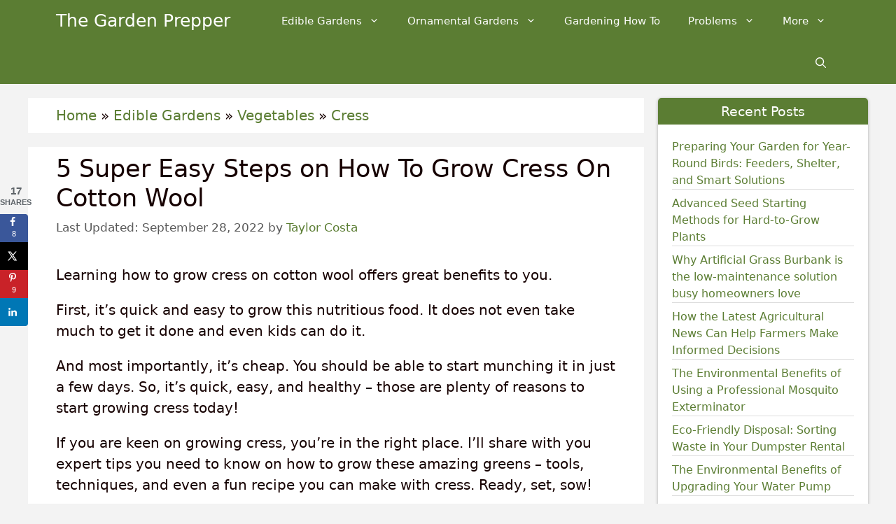

--- FILE ---
content_type: text/html; charset=UTF-8
request_url: https://thegardenprepper.com/how-to-grow-cress-on-cotton-wool/
body_size: 30309
content:
<!DOCTYPE html><html lang="en-US"><head><meta charset="UTF-8"><script>if(navigator.userAgent.match(/MSIE|Internet Explorer/i)||navigator.userAgent.match(/Trident\/7\..*?rv:11/i)){var href=document.location.href;if(!href.match(/[?&]nowprocket/)){if(href.indexOf("?")==-1){if(href.indexOf("#")==-1){document.location.href=href+"?nowprocket=1"}else{document.location.href=href.replace("#","?nowprocket=1#")}}else{if(href.indexOf("#")==-1){document.location.href=href+"&nowprocket=1"}else{document.location.href=href.replace("#","&nowprocket=1#")}}}}</script><script>(()=>{class RocketLazyLoadScripts{constructor(){this.v="1.2.6",this.triggerEvents=["keydown","mousedown","mousemove","touchmove","touchstart","touchend","wheel"],this.userEventHandler=this.t.bind(this),this.touchStartHandler=this.i.bind(this),this.touchMoveHandler=this.o.bind(this),this.touchEndHandler=this.h.bind(this),this.clickHandler=this.u.bind(this),this.interceptedClicks=[],this.interceptedClickListeners=[],this.l(this),window.addEventListener("pageshow",(t=>{this.persisted=t.persisted,this.everythingLoaded&&this.m()})),this.CSPIssue=sessionStorage.getItem("rocketCSPIssue"),document.addEventListener("securitypolicyviolation",(t=>{this.CSPIssue||"script-src-elem"!==t.violatedDirective||"data"!==t.blockedURI||(this.CSPIssue=!0,sessionStorage.setItem("rocketCSPIssue",!0))})),document.addEventListener("DOMContentLoaded",(()=>{this.k()})),this.delayedScripts={normal:[],async:[],defer:[]},this.trash=[],this.allJQueries=[]}p(t){document.hidden?t.t():(this.triggerEvents.forEach((e=>window.addEventListener(e,t.userEventHandler,{passive:!0}))),window.addEventListener("touchstart",t.touchStartHandler,{passive:!0}),window.addEventListener("mousedown",t.touchStartHandler),document.addEventListener("visibilitychange",t.userEventHandler))}_(){this.triggerEvents.forEach((t=>window.removeEventListener(t,this.userEventHandler,{passive:!0}))),document.removeEventListener("visibilitychange",this.userEventHandler)}i(t){"HTML"!==t.target.tagName&&(window.addEventListener("touchend",this.touchEndHandler),window.addEventListener("mouseup",this.touchEndHandler),window.addEventListener("touchmove",this.touchMoveHandler,{passive:!0}),window.addEventListener("mousemove",this.touchMoveHandler),t.target.addEventListener("click",this.clickHandler),this.L(t.target,!0),this.S(t.target,"onclick","rocket-onclick"),this.C())}o(t){window.removeEventListener("touchend",this.touchEndHandler),window.removeEventListener("mouseup",this.touchEndHandler),window.removeEventListener("touchmove",this.touchMoveHandler,{passive:!0}),window.removeEventListener("mousemove",this.touchMoveHandler),t.target.removeEventListener("click",this.clickHandler),this.L(t.target,!1),this.S(t.target,"rocket-onclick","onclick"),this.M()}h(){window.removeEventListener("touchend",this.touchEndHandler),window.removeEventListener("mouseup",this.touchEndHandler),window.removeEventListener("touchmove",this.touchMoveHandler,{passive:!0}),window.removeEventListener("mousemove",this.touchMoveHandler)}u(t){t.target.removeEventListener("click",this.clickHandler),this.L(t.target,!1),this.S(t.target,"rocket-onclick","onclick"),this.interceptedClicks.push(t),t.preventDefault(),t.stopPropagation(),t.stopImmediatePropagation(),this.M()}O(){window.removeEventListener("touchstart",this.touchStartHandler,{passive:!0}),window.removeEventListener("mousedown",this.touchStartHandler),this.interceptedClicks.forEach((t=>{t.target.dispatchEvent(new MouseEvent("click",{view:t.view,bubbles:!0,cancelable:!0}))}))}l(t){EventTarget.prototype.addEventListenerWPRocketBase=EventTarget.prototype.addEventListener,EventTarget.prototype.addEventListener=function(e,i,o){"click"!==e||t.windowLoaded||i===t.clickHandler||t.interceptedClickListeners.push({target:this,func:i,options:o}),(this||window).addEventListenerWPRocketBase(e,i,o)}}L(t,e){this.interceptedClickListeners.forEach((i=>{i.target===t&&(e?t.removeEventListener("click",i.func,i.options):t.addEventListener("click",i.func,i.options))})),t.parentNode!==document.documentElement&&this.L(t.parentNode,e)}D(){return new Promise((t=>{this.P?this.M=t:t()}))}C(){this.P=!0}M(){this.P=!1}S(t,e,i){t.hasAttribute&&t.hasAttribute(e)&&(event.target.setAttribute(i,event.target.getAttribute(e)),event.target.removeAttribute(e))}t(){this._(this),"loading"===document.readyState?document.addEventListener("DOMContentLoaded",this.R.bind(this)):this.R()}k(){let t=[];document.querySelectorAll("script[type=rocketlazyloadscript][data-rocket-src]").forEach((e=>{let i=e.getAttribute("data-rocket-src");if(i&&!i.startsWith("data:")){0===i.indexOf("//")&&(i=location.protocol+i);try{const o=new URL(i).origin;o!==location.origin&&t.push({src:o,crossOrigin:e.crossOrigin||"module"===e.getAttribute("data-rocket-type")})}catch(t){}}})),t=[...new Map(t.map((t=>[JSON.stringify(t),t]))).values()],this.T(t,"preconnect")}async R(){this.lastBreath=Date.now(),this.j(this),this.F(this),this.I(),this.W(),this.q(),await this.A(this.delayedScripts.normal),await this.A(this.delayedScripts.defer),await this.A(this.delayedScripts.async);try{await this.U(),await this.H(this),await this.J()}catch(t){console.error(t)}window.dispatchEvent(new Event("rocket-allScriptsLoaded")),this.everythingLoaded=!0,this.D().then((()=>{this.O()})),this.N()}W(){document.querySelectorAll("script[type=rocketlazyloadscript]").forEach((t=>{t.hasAttribute("data-rocket-src")?t.hasAttribute("async")&&!1!==t.async?this.delayedScripts.async.push(t):t.hasAttribute("defer")&&!1!==t.defer||"module"===t.getAttribute("data-rocket-type")?this.delayedScripts.defer.push(t):this.delayedScripts.normal.push(t):this.delayedScripts.normal.push(t)}))}async B(t){if(await this.G(),!0!==t.noModule||!("noModule"in HTMLScriptElement.prototype))return new Promise((e=>{let i;function o(){(i||t).setAttribute("data-rocket-status","executed"),e()}try{if(navigator.userAgent.indexOf("Firefox/")>0||""===navigator.vendor||this.CSPIssue)i=document.createElement("script"),[...t.attributes].forEach((t=>{let e=t.nodeName;"type"!==e&&("data-rocket-type"===e&&(e="type"),"data-rocket-src"===e&&(e="src"),i.setAttribute(e,t.nodeValue))})),t.text&&(i.text=t.text),i.hasAttribute("src")?(i.addEventListener("load",o),i.addEventListener("error",(function(){i.setAttribute("data-rocket-status","failed-network"),e()})),setTimeout((()=>{i.isConnected||e()}),1)):(i.text=t.text,o()),t.parentNode.replaceChild(i,t);else{const i=t.getAttribute("data-rocket-type"),s=t.getAttribute("data-rocket-src");i?(t.type=i,t.removeAttribute("data-rocket-type")):t.removeAttribute("type"),t.addEventListener("load",o),t.addEventListener("error",(i=>{this.CSPIssue&&i.target.src.startsWith("data:")?(console.log("WPRocket: data-uri blocked by CSP -> fallback"),t.removeAttribute("src"),this.B(t).then(e)):(t.setAttribute("data-rocket-status","failed-network"),e())})),s?(t.removeAttribute("data-rocket-src"),t.src=s):t.src="data:text/javascript;base64,"+window.btoa(unescape(encodeURIComponent(t.text)))}}catch(i){t.setAttribute("data-rocket-status","failed-transform"),e()}}));t.setAttribute("data-rocket-status","skipped")}async A(t){const e=t.shift();return e&&e.isConnected?(await this.B(e),this.A(t)):Promise.resolve()}q(){this.T([...this.delayedScripts.normal,...this.delayedScripts.defer,...this.delayedScripts.async],"preload")}T(t,e){var i=document.createDocumentFragment();t.forEach((t=>{const o=t.getAttribute&&t.getAttribute("data-rocket-src")||t.src;if(o&&!o.startsWith("data:")){const s=document.createElement("link");s.href=o,s.rel=e,"preconnect"!==e&&(s.as="script"),t.getAttribute&&"module"===t.getAttribute("data-rocket-type")&&(s.crossOrigin=!0),t.crossOrigin&&(s.crossOrigin=t.crossOrigin),t.integrity&&(s.integrity=t.integrity),i.appendChild(s),this.trash.push(s)}})),document.head.appendChild(i)}j(t){let e={};function i(i,o){return e[o].eventsToRewrite.indexOf(i)>=0&&!t.everythingLoaded?"rocket-"+i:i}function o(t,o){!function(t){e[t]||(e[t]={originalFunctions:{add:t.addEventListener,remove:t.removeEventListener},eventsToRewrite:[]},t.addEventListener=function(){arguments[0]=i(arguments[0],t),e[t].originalFunctions.add.apply(t,arguments)},t.removeEventListener=function(){arguments[0]=i(arguments[0],t),e[t].originalFunctions.remove.apply(t,arguments)})}(t),e[t].eventsToRewrite.push(o)}function s(e,i){let o=e[i];e[i]=null,Object.defineProperty(e,i,{get:()=>o||function(){},set(s){t.everythingLoaded?o=s:e["rocket"+i]=o=s}})}o(document,"DOMContentLoaded"),o(window,"DOMContentLoaded"),o(window,"load"),o(window,"pageshow"),o(document,"readystatechange"),s(document,"onreadystatechange"),s(window,"onload"),s(window,"onpageshow");try{Object.defineProperty(document,"readyState",{get:()=>t.rocketReadyState,set(e){t.rocketReadyState=e},configurable:!0}),document.readyState="loading"}catch(t){console.log("WPRocket DJE readyState conflict, bypassing")}}F(t){let e;function i(e){return t.everythingLoaded?e:e.split(" ").map((t=>"load"===t||0===t.indexOf("load.")?"rocket-jquery-load":t)).join(" ")}function o(o){function s(t){const e=o.fn[t];o.fn[t]=o.fn.init.prototype[t]=function(){return this[0]===window&&("string"==typeof arguments[0]||arguments[0]instanceof String?arguments[0]=i(arguments[0]):"object"==typeof arguments[0]&&Object.keys(arguments[0]).forEach((t=>{const e=arguments[0][t];delete arguments[0][t],arguments[0][i(t)]=e}))),e.apply(this,arguments),this}}o&&o.fn&&!t.allJQueries.includes(o)&&(o.fn.ready=o.fn.init.prototype.ready=function(e){return t.domReadyFired?e.bind(document)(o):document.addEventListener("rocket-DOMContentLoaded",(()=>e.bind(document)(o))),o([])},s("on"),s("one"),t.allJQueries.push(o)),e=o}o(window.jQuery),Object.defineProperty(window,"jQuery",{get:()=>e,set(t){o(t)}})}async H(t){const e=document.querySelector("script[data-webpack]");e&&(await async function(){return new Promise((t=>{e.addEventListener("load",t),e.addEventListener("error",t)}))}(),await t.K(),await t.H(t))}async U(){this.domReadyFired=!0;try{document.readyState="interactive"}catch(t){}await this.G(),document.dispatchEvent(new Event("rocket-readystatechange")),await this.G(),document.rocketonreadystatechange&&document.rocketonreadystatechange(),await this.G(),document.dispatchEvent(new Event("rocket-DOMContentLoaded")),await this.G(),window.dispatchEvent(new Event("rocket-DOMContentLoaded"))}async J(){try{document.readyState="complete"}catch(t){}await this.G(),document.dispatchEvent(new Event("rocket-readystatechange")),await this.G(),document.rocketonreadystatechange&&document.rocketonreadystatechange(),await this.G(),window.dispatchEvent(new Event("rocket-load")),await this.G(),window.rocketonload&&window.rocketonload(),await this.G(),this.allJQueries.forEach((t=>t(window).trigger("rocket-jquery-load"))),await this.G();const t=new Event("rocket-pageshow");t.persisted=this.persisted,window.dispatchEvent(t),await this.G(),window.rocketonpageshow&&window.rocketonpageshow({persisted:this.persisted}),this.windowLoaded=!0}m(){document.onreadystatechange&&document.onreadystatechange(),window.onload&&window.onload(),window.onpageshow&&window.onpageshow({persisted:this.persisted})}I(){const t=new Map;document.write=document.writeln=function(e){const i=document.currentScript;i||console.error("WPRocket unable to document.write this: "+e);const o=document.createRange(),s=i.parentElement;let n=t.get(i);void 0===n&&(n=i.nextSibling,t.set(i,n));const c=document.createDocumentFragment();o.setStart(c,0),c.appendChild(o.createContextualFragment(e)),s.insertBefore(c,n)}}async G(){Date.now()-this.lastBreath>45&&(await this.K(),this.lastBreath=Date.now())}async K(){return document.hidden?new Promise((t=>setTimeout(t))):new Promise((t=>requestAnimationFrame(t)))}N(){this.trash.forEach((t=>t.remove()))}static run(){const t=new RocketLazyLoadScripts;t.p(t)}}RocketLazyLoadScripts.run()})();</script> <meta name='robots' content='index, follow, max-image-preview:large, max-snippet:-1, max-video-preview:-1' /><style>img:is([sizes="auto" i], [sizes^="auto," i]) { contain-intrinsic-size: 3000px 1500px }</style><meta name="viewport" content="width=device-width, initial-scale=1"><link media="all" href="https://thegardenprepper.com/wp-content/cache/autoptimize/css/autoptimize_b86dd8710e27612dc4b4bb6eb5ca93f8.css" rel="stylesheet"><title>5 Super Easy Steps on How To Grow Cress On Cotton Wool</title><link rel="preload" data-rocket-preload as="image" href="https://thegardenprepper.com/wp-content/uploads/2020/08/how-to-grow-cress-on-cotton-wool.jpg" imagesrcset="https://thegardenprepper.com/wp-content/uploads/2020/08/how-to-grow-cress-on-cotton-wool.jpg 650w, https://thegardenprepper.com/wp-content/uploads/2020/08/how-to-grow-cress-on-cotton-wool-300x225.jpg 300w, https://thegardenprepper.com/wp-content/uploads/2020/08/how-to-grow-cress-on-cotton-wool-80x60.jpg 80w, https://thegardenprepper.com/wp-content/uploads/2020/08/how-to-grow-cress-on-cotton-wool-265x198.jpg 265w, https://thegardenprepper.com/wp-content/uploads/2020/08/how-to-grow-cress-on-cotton-wool-561x420.jpg 561w" imagesizes="(max-width: 650px) 100vw, 650px" fetchpriority="high"><meta name="description" content="Discover the secrets on how to grow cress on cotton wool in 5 easy steps! Start growing these nutritious greens today and reap its amazing health benefits." /><link rel="canonical" href="https://thegardenprepper.com/how-to-grow-cress-on-cotton-wool/" /><meta name="author" content="Taylor Costa" /><meta name="twitter:label1" content="Written by" /><meta name="twitter:data1" content="Taylor Costa" /><meta name="twitter:label2" content="Est. reading time" /><meta name="twitter:data2" content="5 minutes" /> <script type="application/ld+json" class="yoast-schema-graph">{"@context":"https://schema.org","@graph":[{"@type":"Article","@id":"https://thegardenprepper.com/how-to-grow-cress-on-cotton-wool/#article","isPartOf":{"@id":"https://thegardenprepper.com/how-to-grow-cress-on-cotton-wool/"},"author":{"name":"Taylor Costa","@id":"https://thegardenprepper.com/#/schema/person/4f34b31b6c35384cf0a59005cef9084f"},"headline":"5 Super Easy Steps on How To Grow Cress On Cotton Wool","datePublished":"2020-08-05T22:00:56+00:00","dateModified":"2022-09-29T04:36:32+00:00","mainEntityOfPage":{"@id":"https://thegardenprepper.com/how-to-grow-cress-on-cotton-wool/"},"wordCount":1035,"commentCount":1,"publisher":{"@id":"https://thegardenprepper.com/#organization"},"image":{"@id":"https://thegardenprepper.com/how-to-grow-cress-on-cotton-wool/#primaryimage"},"thumbnailUrl":"https://thegardenprepper.com/wp-content/uploads/2020/08/how-to-grow-cress-on-cotton-wool.jpg","articleSection":["Cress"],"inLanguage":"en-US","potentialAction":[{"@type":"CommentAction","name":"Comment","target":["https://thegardenprepper.com/how-to-grow-cress-on-cotton-wool/#respond"]}]},{"@type":"WebPage","@id":"https://thegardenprepper.com/how-to-grow-cress-on-cotton-wool/","url":"https://thegardenprepper.com/how-to-grow-cress-on-cotton-wool/","name":"5 Super Easy Steps on How To Grow Cress On Cotton Wool","isPartOf":{"@id":"https://thegardenprepper.com/#website"},"primaryImageOfPage":{"@id":"https://thegardenprepper.com/how-to-grow-cress-on-cotton-wool/#primaryimage"},"image":{"@id":"https://thegardenprepper.com/how-to-grow-cress-on-cotton-wool/#primaryimage"},"thumbnailUrl":"https://thegardenprepper.com/wp-content/uploads/2020/08/how-to-grow-cress-on-cotton-wool.jpg","datePublished":"2020-08-05T22:00:56+00:00","dateModified":"2022-09-29T04:36:32+00:00","description":"Discover the secrets on how to grow cress on cotton wool in 5 easy steps! Start growing these nutritious greens today and reap its amazing health benefits.","breadcrumb":{"@id":"https://thegardenprepper.com/how-to-grow-cress-on-cotton-wool/#breadcrumb"},"inLanguage":"en-US","potentialAction":[{"@type":"ReadAction","target":["https://thegardenprepper.com/how-to-grow-cress-on-cotton-wool/"]}]},{"@type":"ImageObject","inLanguage":"en-US","@id":"https://thegardenprepper.com/how-to-grow-cress-on-cotton-wool/#primaryimage","url":"https://thegardenprepper.com/wp-content/uploads/2020/08/how-to-grow-cress-on-cotton-wool.jpg","contentUrl":"https://thegardenprepper.com/wp-content/uploads/2020/08/how-to-grow-cress-on-cotton-wool.jpg","width":650,"height":487,"caption":"Source: okcorrall.wordpress.com"},{"@type":"BreadcrumbList","@id":"https://thegardenprepper.com/how-to-grow-cress-on-cotton-wool/#breadcrumb","itemListElement":[{"@type":"ListItem","position":1,"name":"Home","item":"https://thegardenprepper.com/"},{"@type":"ListItem","position":2,"name":"Edible Gardens","item":"https://thegardenprepper.com/edible/"},{"@type":"ListItem","position":3,"name":"Vegetables","item":"https://thegardenprepper.com/edible/vegetables/"},{"@type":"ListItem","position":4,"name":"Cress","item":"https://thegardenprepper.com/edible/vegetables/cress/"},{"@type":"ListItem","position":5,"name":"5 Super Easy Steps on How To Grow Cress On Cotton Wool"}]},{"@type":"WebSite","@id":"https://thegardenprepper.com/#website","url":"https://thegardenprepper.com/","name":"The Garden Prepper","description":"Making Your Garden Great","publisher":{"@id":"https://thegardenprepper.com/#organization"},"potentialAction":[{"@type":"SearchAction","target":{"@type":"EntryPoint","urlTemplate":"https://thegardenprepper.com/?s={search_term_string}"},"query-input":{"@type":"PropertyValueSpecification","valueRequired":true,"valueName":"search_term_string"}}],"inLanguage":"en-US"},{"@type":"Organization","@id":"https://thegardenprepper.com/#organization","name":"The Garden Prepper","alternateName":"The Garden Prepper","url":"https://thegardenprepper.com/","logo":{"@type":"ImageObject","inLanguage":"en-US","@id":"https://thegardenprepper.com/#/schema/logo/image/","url":"https://thegardenprepper.com/wp-content/uploads/2020/05/logo-to.png","contentUrl":"https://thegardenprepper.com/wp-content/uploads/2020/05/logo-to.png","width":1037,"height":416,"caption":"The Garden Prepper"},"image":{"@id":"https://thegardenprepper.com/#/schema/logo/image/"},"sameAs":["https://www.facebook.com/The-Garden-Prepper-113588620360158/","https://x.com/PrepperGarden","https://www.pinterest.com/gardenprepper/","https://www.linkedin.com/in/the-garden-prepper-9457321aa/","https://thegardenprepper.tumblr.com/","https://www.youtube.com/channel/UC9mE2A2RnEP7ZVl0HuaAp2Q","https://thegardenprepper.weebly.com/","https://thegardenprepper.blogspot.com/","https://www.instagram.com/thegardenprepper/"]},{"@type":"Person","@id":"https://thegardenprepper.com/#/schema/person/4f34b31b6c35384cf0a59005cef9084f","name":"Taylor Costa","description":"I'm Taylor Costa, Creator and Chief Author of TheGardenPrepper.com. Gardening has always been a passion of mine and will always be my favorite pastime. I have started The Garden Prepper as a way to express my knowledge about gardening with the hope of helping other people's gardens thrive.","sameAs":["https://thegardenprepper.com/","https://www.facebook.com/costa.taylor.129/"],"url":"https://thegardenprepper.com/author/thegardenprepper/"}]}</script> <meta property="og:locale" content="en_US" /><meta property="og:type" content="article" /><meta property="og:title" content="5 Super Easy Steps on How To Grow Cress On Cotton Wool" /><meta property="og:description" content="Discover the secrets on how to grow cress on cotton wool in 5 easy steps! Start growing these nutritious greens today and reap its amazing health benefits." /><meta property="og:url" content="https://thegardenprepper.com/how-to-grow-cress-on-cotton-wool/" /><meta property="og:site_name" content="The Garden Prepper" /><meta property="og:updated_time" content="2022-09-28T21:36:32+00:00" /><meta property="article:published_time" content="2020-08-05T15:00:56+00:00" /><meta property="article:modified_time" content="2022-09-28T21:36:32+00:00" /><meta name="twitter:card" content="summary_large_image" /><meta name="twitter:title" content="5 Super Easy Steps on How To Grow Cress On Cotton Wool" /><meta name="twitter:description" content="Discover the secrets on how to grow cress on cotton wool in 5 easy steps! Start growing these nutritious greens today and reap its amazing health benefits." /><meta class="flipboard-article" content="Discover the secrets on how to grow cress on cotton wool in 5 easy steps! Start growing these nutritious greens today and reap its amazing health benefits." /><meta property="og:image" content="https://thegardenprepper.com/wp-content/uploads/2020/08/how-to-grow-cress-on-cotton-wool.jpg" /><meta name="twitter:image" content="https://thegardenprepper.com/wp-content/uploads/2020/08/how-to-grow-cress-on-cotton-wool.jpg" /><meta property="og:image:width" content="650" /><meta property="og:image:height" content="487" /><meta property="article:author" content="https://www.facebook.com/costa.taylor.129/" /><link rel='dns-prefetch' href='//scripts.scriptwrapper.com' /><link rel='dns-prefetch' href='//stats.wp.com' /><link rel='dns-prefetch' href='//0.gravatar.com' /><link rel='dns-prefetch' href='//1.bp.blogspot.com' /><link rel='dns-prefetch' href='//1.gravatar.com' /><link rel='dns-prefetch' href='//2.bp.blogspot.com' /><link rel='dns-prefetch' href='//2.gravatar.com' /><link rel='dns-prefetch' href='//3.bp.blogspot.com' /><link rel='dns-prefetch' href='//4.bp.blogspot.com' /><link rel='dns-prefetch' href='//ad.doubleclick.net' /><link rel='dns-prefetch' href='//adservice.google.com' /><link rel='dns-prefetch' href='//ajax.aspnetcdn.com' /><link rel='dns-prefetch' href='//ajax.googleapis.com' /><link rel='dns-prefetch' href='//ajax.microsoft.com' /><link rel='dns-prefetch' href='//api.pinterest.com' /><link rel='dns-prefetch' href='//apis.google.com' /><link rel='dns-prefetch' href='//bp.blogspot.com' /><link rel='dns-prefetch' href='//c.disquscdn.com' /><link rel='dns-prefetch' href='//cdnjs.cloudflare.com' /><link rel='dns-prefetch' href='//cm.g.doubleclick.net' /><link rel='dns-prefetch' href='//code.jquery.com' /><link rel='dns-prefetch' href='//connect.facebook.net' /><link rel='dns-prefetch' href='//disqus.com' /><link rel='dns-prefetch' href='//fonts.gstatic.com' /><link rel='dns-prefetch' href='//github.githubassets.com' /><link rel='dns-prefetch' href='//googleads.g.doubleclick.net' /><link rel='dns-prefetch' href='//google-analytics.com' /><link rel='dns-prefetch' href='//i0.wp.com' /><link rel='dns-prefetch' href='//i1.wp.com' /><link rel='dns-prefetch' href='//i2.wp.com' /><link rel='dns-prefetch' href='//maps.googleapis.com' /><link rel='dns-prefetch' href='//maps.gstatic.com' /><link rel='dns-prefetch' href='//pagead2.googlesyndication.com' /><link rel='dns-prefetch' href='//pixel.wp.com' /><link rel='dns-prefetch' href='//platform.instagram.com' /><link rel='dns-prefetch' href='//platform.linkedin.com' /><link rel='dns-prefetch' href='//platform.twitter.com' /><link rel='dns-prefetch' href='//player.vimeo.com' /><link rel='dns-prefetch' href='//referrer.disqus.com' /><link rel='dns-prefetch' href='//s3.amazonaws.com' /><link rel='dns-prefetch' href='//s3.buysellads.com' /><link rel='dns-prefetch' href='//s7.addthis.com' /><link rel='dns-prefetch' href='//s.gravatar.com' /><link rel='dns-prefetch' href='//sitename.disqus.com' /><link rel='dns-prefetch' href='//ssl.google-analytics.com' /><link rel='dns-prefetch' href='//stackpath.bootstrapcdn.com' /><link rel='dns-prefetch' href='//stats.buysellads.com' /><link rel='dns-prefetch' href='//stats.g.doubleclick.net' /><link rel='dns-prefetch' href='//syndication.twitter.com' /><link rel='dns-prefetch' href='//tpc.googlesyndication.com' /><link rel='dns-prefetch' href='//use.fontawesome.com' /><link rel='dns-prefetch' href='//w.sharethis.com' /><link rel='dns-prefetch' href='//www.google-analytics.com' /><link rel='dns-prefetch' href='//www.googletagmanager.com' /><link rel='dns-prefetch' href='//www.googletagservices.com' /><link rel='dns-prefetch' href='//youtube.com' /><link rel='preconnect' href='//c0.wp.com' /><link rel="alternate" type="application/rss+xml" title="The Garden Prepper &raquo; Feed" href="https://thegardenprepper.com/feed/" /><link rel="alternate" type="application/rss+xml" title="The Garden Prepper &raquo; Comments Feed" href="https://thegardenprepper.com/comments/feed/" /><link rel="alternate" type="application/rss+xml" title="The Garden Prepper &raquo; 5 Super Easy Steps on How To Grow Cress On Cotton Wool Comments Feed" href="https://thegardenprepper.com/how-to-grow-cress-on-cotton-wool/feed/" /><style id='classic-theme-styles-inline-css'>/*! This file is auto-generated */
.wp-block-button__link{color:#fff;background-color:#32373c;border-radius:9999px;box-shadow:none;text-decoration:none;padding:calc(.667em + 2px) calc(1.333em + 2px);font-size:1.125em}.wp-block-file__button{background:#32373c;color:#fff;text-decoration:none}</style><style id='jetpack-sharing-buttons-style-inline-css'>.jetpack-sharing-buttons__services-list{display:flex;flex-direction:row;flex-wrap:wrap;gap:0;list-style-type:none;margin:5px;padding:0}.jetpack-sharing-buttons__services-list.has-small-icon-size{font-size:12px}.jetpack-sharing-buttons__services-list.has-normal-icon-size{font-size:16px}.jetpack-sharing-buttons__services-list.has-large-icon-size{font-size:24px}.jetpack-sharing-buttons__services-list.has-huge-icon-size{font-size:36px}@media print{.jetpack-sharing-buttons__services-list{display:none!important}}.editor-styles-wrapper .wp-block-jetpack-sharing-buttons{gap:0;padding-inline-start:0}ul.jetpack-sharing-buttons__services-list.has-background{padding:1.25em 2.375em}</style><style id='global-styles-inline-css'>:root{--wp--preset--aspect-ratio--square: 1;--wp--preset--aspect-ratio--4-3: 4/3;--wp--preset--aspect-ratio--3-4: 3/4;--wp--preset--aspect-ratio--3-2: 3/2;--wp--preset--aspect-ratio--2-3: 2/3;--wp--preset--aspect-ratio--16-9: 16/9;--wp--preset--aspect-ratio--9-16: 9/16;--wp--preset--color--black: #000000;--wp--preset--color--cyan-bluish-gray: #abb8c3;--wp--preset--color--white: #ffffff;--wp--preset--color--pale-pink: #f78da7;--wp--preset--color--vivid-red: #cf2e2e;--wp--preset--color--luminous-vivid-orange: #ff6900;--wp--preset--color--luminous-vivid-amber: #fcb900;--wp--preset--color--light-green-cyan: #7bdcb5;--wp--preset--color--vivid-green-cyan: #00d084;--wp--preset--color--pale-cyan-blue: #8ed1fc;--wp--preset--color--vivid-cyan-blue: #0693e3;--wp--preset--color--vivid-purple: #9b51e0;--wp--preset--color--contrast: var(--contrast);--wp--preset--color--contrast-2: var(--contrast-2);--wp--preset--color--contrast-3: var(--contrast-3);--wp--preset--color--base: var(--base);--wp--preset--color--base-2: var(--base-2);--wp--preset--color--base-3: var(--base-3);--wp--preset--color--accent: var(--accent);--wp--preset--gradient--vivid-cyan-blue-to-vivid-purple: linear-gradient(135deg,rgba(6,147,227,1) 0%,rgb(155,81,224) 100%);--wp--preset--gradient--light-green-cyan-to-vivid-green-cyan: linear-gradient(135deg,rgb(122,220,180) 0%,rgb(0,208,130) 100%);--wp--preset--gradient--luminous-vivid-amber-to-luminous-vivid-orange: linear-gradient(135deg,rgba(252,185,0,1) 0%,rgba(255,105,0,1) 100%);--wp--preset--gradient--luminous-vivid-orange-to-vivid-red: linear-gradient(135deg,rgba(255,105,0,1) 0%,rgb(207,46,46) 100%);--wp--preset--gradient--very-light-gray-to-cyan-bluish-gray: linear-gradient(135deg,rgb(238,238,238) 0%,rgb(169,184,195) 100%);--wp--preset--gradient--cool-to-warm-spectrum: linear-gradient(135deg,rgb(74,234,220) 0%,rgb(151,120,209) 20%,rgb(207,42,186) 40%,rgb(238,44,130) 60%,rgb(251,105,98) 80%,rgb(254,248,76) 100%);--wp--preset--gradient--blush-light-purple: linear-gradient(135deg,rgb(255,206,236) 0%,rgb(152,150,240) 100%);--wp--preset--gradient--blush-bordeaux: linear-gradient(135deg,rgb(254,205,165) 0%,rgb(254,45,45) 50%,rgb(107,0,62) 100%);--wp--preset--gradient--luminous-dusk: linear-gradient(135deg,rgb(255,203,112) 0%,rgb(199,81,192) 50%,rgb(65,88,208) 100%);--wp--preset--gradient--pale-ocean: linear-gradient(135deg,rgb(255,245,203) 0%,rgb(182,227,212) 50%,rgb(51,167,181) 100%);--wp--preset--gradient--electric-grass: linear-gradient(135deg,rgb(202,248,128) 0%,rgb(113,206,126) 100%);--wp--preset--gradient--midnight: linear-gradient(135deg,rgb(2,3,129) 0%,rgb(40,116,252) 100%);--wp--preset--font-size--small: 13px;--wp--preset--font-size--medium: 20px;--wp--preset--font-size--large: 36px;--wp--preset--font-size--x-large: 42px;--wp--preset--spacing--20: 0.44rem;--wp--preset--spacing--30: 0.67rem;--wp--preset--spacing--40: 1rem;--wp--preset--spacing--50: 1.5rem;--wp--preset--spacing--60: 2.25rem;--wp--preset--spacing--70: 3.38rem;--wp--preset--spacing--80: 5.06rem;--wp--preset--shadow--natural: 6px 6px 9px rgba(0, 0, 0, 0.2);--wp--preset--shadow--deep: 12px 12px 50px rgba(0, 0, 0, 0.4);--wp--preset--shadow--sharp: 6px 6px 0px rgba(0, 0, 0, 0.2);--wp--preset--shadow--outlined: 6px 6px 0px -3px rgba(255, 255, 255, 1), 6px 6px rgba(0, 0, 0, 1);--wp--preset--shadow--crisp: 6px 6px 0px rgba(0, 0, 0, 1);}:where(.is-layout-flex){gap: 0.5em;}:where(.is-layout-grid){gap: 0.5em;}body .is-layout-flex{display: flex;}.is-layout-flex{flex-wrap: wrap;align-items: center;}.is-layout-flex > :is(*, div){margin: 0;}body .is-layout-grid{display: grid;}.is-layout-grid > :is(*, div){margin: 0;}:where(.wp-block-columns.is-layout-flex){gap: 2em;}:where(.wp-block-columns.is-layout-grid){gap: 2em;}:where(.wp-block-post-template.is-layout-flex){gap: 1.25em;}:where(.wp-block-post-template.is-layout-grid){gap: 1.25em;}.has-black-color{color: var(--wp--preset--color--black) !important;}.has-cyan-bluish-gray-color{color: var(--wp--preset--color--cyan-bluish-gray) !important;}.has-white-color{color: var(--wp--preset--color--white) !important;}.has-pale-pink-color{color: var(--wp--preset--color--pale-pink) !important;}.has-vivid-red-color{color: var(--wp--preset--color--vivid-red) !important;}.has-luminous-vivid-orange-color{color: var(--wp--preset--color--luminous-vivid-orange) !important;}.has-luminous-vivid-amber-color{color: var(--wp--preset--color--luminous-vivid-amber) !important;}.has-light-green-cyan-color{color: var(--wp--preset--color--light-green-cyan) !important;}.has-vivid-green-cyan-color{color: var(--wp--preset--color--vivid-green-cyan) !important;}.has-pale-cyan-blue-color{color: var(--wp--preset--color--pale-cyan-blue) !important;}.has-vivid-cyan-blue-color{color: var(--wp--preset--color--vivid-cyan-blue) !important;}.has-vivid-purple-color{color: var(--wp--preset--color--vivid-purple) !important;}.has-black-background-color{background-color: var(--wp--preset--color--black) !important;}.has-cyan-bluish-gray-background-color{background-color: var(--wp--preset--color--cyan-bluish-gray) !important;}.has-white-background-color{background-color: var(--wp--preset--color--white) !important;}.has-pale-pink-background-color{background-color: var(--wp--preset--color--pale-pink) !important;}.has-vivid-red-background-color{background-color: var(--wp--preset--color--vivid-red) !important;}.has-luminous-vivid-orange-background-color{background-color: var(--wp--preset--color--luminous-vivid-orange) !important;}.has-luminous-vivid-amber-background-color{background-color: var(--wp--preset--color--luminous-vivid-amber) !important;}.has-light-green-cyan-background-color{background-color: var(--wp--preset--color--light-green-cyan) !important;}.has-vivid-green-cyan-background-color{background-color: var(--wp--preset--color--vivid-green-cyan) !important;}.has-pale-cyan-blue-background-color{background-color: var(--wp--preset--color--pale-cyan-blue) !important;}.has-vivid-cyan-blue-background-color{background-color: var(--wp--preset--color--vivid-cyan-blue) !important;}.has-vivid-purple-background-color{background-color: var(--wp--preset--color--vivid-purple) !important;}.has-black-border-color{border-color: var(--wp--preset--color--black) !important;}.has-cyan-bluish-gray-border-color{border-color: var(--wp--preset--color--cyan-bluish-gray) !important;}.has-white-border-color{border-color: var(--wp--preset--color--white) !important;}.has-pale-pink-border-color{border-color: var(--wp--preset--color--pale-pink) !important;}.has-vivid-red-border-color{border-color: var(--wp--preset--color--vivid-red) !important;}.has-luminous-vivid-orange-border-color{border-color: var(--wp--preset--color--luminous-vivid-orange) !important;}.has-luminous-vivid-amber-border-color{border-color: var(--wp--preset--color--luminous-vivid-amber) !important;}.has-light-green-cyan-border-color{border-color: var(--wp--preset--color--light-green-cyan) !important;}.has-vivid-green-cyan-border-color{border-color: var(--wp--preset--color--vivid-green-cyan) !important;}.has-pale-cyan-blue-border-color{border-color: var(--wp--preset--color--pale-cyan-blue) !important;}.has-vivid-cyan-blue-border-color{border-color: var(--wp--preset--color--vivid-cyan-blue) !important;}.has-vivid-purple-border-color{border-color: var(--wp--preset--color--vivid-purple) !important;}.has-vivid-cyan-blue-to-vivid-purple-gradient-background{background: var(--wp--preset--gradient--vivid-cyan-blue-to-vivid-purple) !important;}.has-light-green-cyan-to-vivid-green-cyan-gradient-background{background: var(--wp--preset--gradient--light-green-cyan-to-vivid-green-cyan) !important;}.has-luminous-vivid-amber-to-luminous-vivid-orange-gradient-background{background: var(--wp--preset--gradient--luminous-vivid-amber-to-luminous-vivid-orange) !important;}.has-luminous-vivid-orange-to-vivid-red-gradient-background{background: var(--wp--preset--gradient--luminous-vivid-orange-to-vivid-red) !important;}.has-very-light-gray-to-cyan-bluish-gray-gradient-background{background: var(--wp--preset--gradient--very-light-gray-to-cyan-bluish-gray) !important;}.has-cool-to-warm-spectrum-gradient-background{background: var(--wp--preset--gradient--cool-to-warm-spectrum) !important;}.has-blush-light-purple-gradient-background{background: var(--wp--preset--gradient--blush-light-purple) !important;}.has-blush-bordeaux-gradient-background{background: var(--wp--preset--gradient--blush-bordeaux) !important;}.has-luminous-dusk-gradient-background{background: var(--wp--preset--gradient--luminous-dusk) !important;}.has-pale-ocean-gradient-background{background: var(--wp--preset--gradient--pale-ocean) !important;}.has-electric-grass-gradient-background{background: var(--wp--preset--gradient--electric-grass) !important;}.has-midnight-gradient-background{background: var(--wp--preset--gradient--midnight) !important;}.has-small-font-size{font-size: var(--wp--preset--font-size--small) !important;}.has-medium-font-size{font-size: var(--wp--preset--font-size--medium) !important;}.has-large-font-size{font-size: var(--wp--preset--font-size--large) !important;}.has-x-large-font-size{font-size: var(--wp--preset--font-size--x-large) !important;}
:where(.wp-block-post-template.is-layout-flex){gap: 1.25em;}:where(.wp-block-post-template.is-layout-grid){gap: 1.25em;}
:where(.wp-block-columns.is-layout-flex){gap: 2em;}:where(.wp-block-columns.is-layout-grid){gap: 2em;}
:root :where(.wp-block-pullquote){font-size: 1.5em;line-height: 1.6;}</style><style id='toc-screen-inline-css'>div#toc_container {width: 100%;}</style><style id='generate-style-inline-css'>body{background-color:#f3f3f3;color:#222222;}a{color:#5b7d33;}a:hover, a:focus, a:active{color:#ff3d3d;}.wp-block-group__inner-container{max-width:1200px;margin-left:auto;margin-right:auto;}.generate-back-to-top{font-size:20px;border-radius:3px;position:fixed;bottom:30px;right:30px;line-height:40px;width:40px;text-align:center;z-index:10;transition:opacity 300ms ease-in-out;opacity:0.1;transform:translateY(1000px);}.generate-back-to-top__show{opacity:1;transform:translateY(0);}.navigation-search{position:absolute;left:-99999px;pointer-events:none;visibility:hidden;z-index:20;width:100%;top:0;transition:opacity 100ms ease-in-out;opacity:0;}.navigation-search.nav-search-active{left:0;right:0;pointer-events:auto;visibility:visible;opacity:1;}.navigation-search input[type="search"]{outline:0;border:0;vertical-align:bottom;line-height:1;opacity:0.9;width:100%;z-index:20;border-radius:0;-webkit-appearance:none;height:60px;}.navigation-search input::-ms-clear{display:none;width:0;height:0;}.navigation-search input::-ms-reveal{display:none;width:0;height:0;}.navigation-search input::-webkit-search-decoration, .navigation-search input::-webkit-search-cancel-button, .navigation-search input::-webkit-search-results-button, .navigation-search input::-webkit-search-results-decoration{display:none;}.gen-sidebar-nav .navigation-search{top:auto;bottom:0;}:root{--contrast:#222222;--contrast-2:#575760;--contrast-3:#b2b2be;--base:#f0f0f0;--base-2:#f7f8f9;--base-3:#ffffff;--accent:#5b7d33;}:root .has-contrast-color{color:var(--contrast);}:root .has-contrast-background-color{background-color:var(--contrast);}:root .has-contrast-2-color{color:var(--contrast-2);}:root .has-contrast-2-background-color{background-color:var(--contrast-2);}:root .has-contrast-3-color{color:var(--contrast-3);}:root .has-contrast-3-background-color{background-color:var(--contrast-3);}:root .has-base-color{color:var(--base);}:root .has-base-background-color{background-color:var(--base);}:root .has-base-2-color{color:var(--base-2);}:root .has-base-2-background-color{background-color:var(--base-2);}:root .has-base-3-color{color:var(--base-3);}:root .has-base-3-background-color{background-color:var(--base-3);}:root .has-accent-color{color:var(--accent);}:root .has-accent-background-color{background-color:var(--accent);}body, button, input, select, textarea{font-weight:400;font-size:20px;}body{line-height:1.5;}p{margin-bottom:1em;}.entry-content > [class*="wp-block-"]:not(:last-child):not(.wp-block-heading){margin-bottom:1em;}.main-title{font-weight:normal;}.main-navigation .main-nav ul ul li a{font-size:14px;}.widget-title{margin-bottom:20px;}.sidebar .widget, .footer-widgets .widget{font-size:16px;}h1{font-weight:400;font-size:35px;}h2{font-weight:600;font-size:30px;}h3{font-weight:600;text-transform:capitalize;font-size:26px;}h4{font-size:22px;}.site-info{font-size:12px;}@media (max-width:768px){h1{font-size:31px;}h2{font-size:27px;}h3{font-size:24px;}h4{font-size:22px;}h5{font-size:19px;}}.top-bar{background-color:#636363;color:#ffffff;}.top-bar a{color:#ffffff;}.top-bar a:hover{color:#303030;}.site-header{background-color:#5b7d33;color:#ffffff;}.main-title a,.main-title a:hover{color:#ffffff;}.site-description{color:#ffffff;}.mobile-menu-control-wrapper .menu-toggle,.mobile-menu-control-wrapper .menu-toggle:hover,.mobile-menu-control-wrapper .menu-toggle:focus,.has-inline-mobile-toggle #site-navigation.toggled{background-color:rgba(0, 0, 0, 0.02);}.main-navigation,.main-navigation ul ul{background-color:#5b7d33;}.main-navigation .main-nav ul li a, .main-navigation .menu-toggle, .main-navigation .menu-bar-items{color:#fefefe;}.main-navigation .main-nav ul li:not([class*="current-menu-"]):hover > a, .main-navigation .main-nav ul li:not([class*="current-menu-"]):focus > a, .main-navigation .main-nav ul li.sfHover:not([class*="current-menu-"]) > a, .main-navigation .menu-bar-item:hover > a, .main-navigation .menu-bar-item.sfHover > a{color:#ffffff;background-color:#0a0a0a;}button.menu-toggle:hover,button.menu-toggle:focus{color:#fefefe;}.main-navigation .main-nav ul li[class*="current-menu-"] > a{color:#ffffff;background-color:#5b7d33;}.navigation-search input[type="search"],.navigation-search input[type="search"]:active, .navigation-search input[type="search"]:focus, .main-navigation .main-nav ul li.search-item.active > a, .main-navigation .menu-bar-items .search-item.active > a{color:#ffffff;background-color:#0a0a0a;}.main-navigation ul ul{background-color:#5b7d33;}.main-navigation .main-nav ul ul li a{color:#ffffff;}.main-navigation .main-nav ul ul li:not([class*="current-menu-"]):hover > a,.main-navigation .main-nav ul ul li:not([class*="current-menu-"]):focus > a, .main-navigation .main-nav ul ul li.sfHover:not([class*="current-menu-"]) > a{color:#ffffff;background-color:#0a0a0a;}.main-navigation .main-nav ul ul li[class*="current-menu-"] > a{color:#ffffff;background-color:#5b7d33;}.separate-containers .inside-article, .separate-containers .comments-area, .separate-containers .page-header, .one-container .container, .separate-containers .paging-navigation, .inside-page-header{color:#160000;background-color:#ffffff;}.entry-title a{color:#222222;}.entry-title a:hover{color:#55555e;}.entry-meta{color:#595959;}.sidebar .widget{background-color:#ffffff;}.footer-widgets{color:#ffffff;background-color:#122626;}.footer-widgets a{color:#ffffff;}.footer-widgets a:hover{color:#ff3d3d;}.footer-widgets .widget-title{color:#ffffff;}.site-info{color:#ffffff;background-color:#5b7d33;}.site-info a{color:#ffffff;}.site-info a:hover{color:#ff3d3d;}.footer-bar .widget_nav_menu .current-menu-item a{color:#ff3d3d;}input[type="text"],input[type="email"],input[type="url"],input[type="password"],input[type="search"],input[type="tel"],input[type="number"],textarea,select{color:#666666;background-color:#fafafa;border-color:#cccccc;}input[type="text"]:focus,input[type="email"]:focus,input[type="url"]:focus,input[type="password"]:focus,input[type="search"]:focus,input[type="tel"]:focus,input[type="number"]:focus,textarea:focus,select:focus{color:#666666;background-color:#ffffff;border-color:#bfbfbf;}button,html input[type="button"],input[type="reset"],input[type="submit"],a.button,a.wp-block-button__link:not(.has-background){color:#ffffff;background-color:#55555e;}button:hover,html input[type="button"]:hover,input[type="reset"]:hover,input[type="submit"]:hover,a.button:hover,button:focus,html input[type="button"]:focus,input[type="reset"]:focus,input[type="submit"]:focus,a.button:focus,a.wp-block-button__link:not(.has-background):active,a.wp-block-button__link:not(.has-background):focus,a.wp-block-button__link:not(.has-background):hover{color:var(--accent);background-color:#3f4047;}a.generate-back-to-top{background-color:rgba(0,0,0,0.4);color:#ffffff;}a.generate-back-to-top:hover,a.generate-back-to-top:focus{background-color:rgba( 0,0,0,0.6 );color:var(--accent);}:root{--gp-search-modal-bg-color:var(--base-3);--gp-search-modal-text-color:var(--contrast);--gp-search-modal-overlay-bg-color:rgba(0,0,0,0.2);}@media (max-width: 768px){.main-navigation .menu-bar-item:hover > a, .main-navigation .menu-bar-item.sfHover > a{background:none;color:#fefefe;}}.nav-below-header .main-navigation .inside-navigation.grid-container, .nav-above-header .main-navigation .inside-navigation.grid-container{padding:0px 20px 0px 20px;}.separate-containers .inside-article, .separate-containers .comments-area, .separate-containers .page-header, .separate-containers .paging-navigation, .one-container .site-content, .inside-page-header{padding:10px 40px 10px 40px;}.site-main .wp-block-group__inner-container{padding:10px 40px 10px 40px;}.separate-containers .paging-navigation{padding-top:20px;padding-bottom:20px;}.entry-content .alignwide, body:not(.no-sidebar) .entry-content .alignfull{margin-left:-40px;width:calc(100% + 80px);max-width:calc(100% + 80px);}.one-container.archive .post:not(:last-child):not(.is-loop-template-item), .one-container.blog .post:not(:last-child):not(.is-loop-template-item){padding-bottom:10px;}.rtl .menu-item-has-children .dropdown-menu-toggle{padding-left:20px;}.rtl .main-navigation .main-nav ul li.menu-item-has-children > a{padding-right:20px;}.widget-area .widget{padding:0px 20px 20px 20px;}.footer-widgets-container{padding:20px 40px 20px 40px;}.inside-site-info{padding:10px 40px 10px 40px;}@media (max-width:768px){.separate-containers .inside-article, .separate-containers .comments-area, .separate-containers .page-header, .separate-containers .paging-navigation, .one-container .site-content, .inside-page-header{padding:30px;}.site-main .wp-block-group__inner-container{padding:30px;}.inside-top-bar{padding-right:30px;padding-left:30px;}.inside-header{padding-right:30px;padding-left:30px;}.widget-area .widget{padding-top:30px;padding-right:30px;padding-bottom:30px;padding-left:30px;}.footer-widgets-container{padding-top:30px;padding-right:30px;padding-bottom:30px;padding-left:30px;}.inside-site-info{padding-right:30px;padding-left:30px;}.entry-content .alignwide, body:not(.no-sidebar) .entry-content .alignfull{margin-left:-30px;width:calc(100% + 60px);max-width:calc(100% + 60px);}.one-container .site-main .paging-navigation{margin-bottom:20px;}}/* End cached CSS */.is-right-sidebar{width:25%;}.is-left-sidebar{width:30%;}.site-content .content-area{width:75%;}@media (max-width: 768px){.main-navigation .menu-toggle,.sidebar-nav-mobile:not(#sticky-placeholder){display:block;}.main-navigation ul,.gen-sidebar-nav,.main-navigation:not(.slideout-navigation):not(.toggled) .main-nav > ul,.has-inline-mobile-toggle #site-navigation .inside-navigation > *:not(.navigation-search):not(.main-nav){display:none;}.nav-align-right .inside-navigation,.nav-align-center .inside-navigation{justify-content:space-between;}}
.dynamic-author-image-rounded{border-radius:100%;}.dynamic-featured-image, .dynamic-author-image{vertical-align:middle;}.one-container.blog .dynamic-content-template:not(:last-child), .one-container.archive .dynamic-content-template:not(:last-child){padding-bottom:0px;}.dynamic-entry-excerpt > p:last-child{margin-bottom:0px;}
.navigation-branding .main-title{font-weight:normal;text-transform:none;font-size:25px;}</style><link data-minify="1" rel='stylesheet' id='dpsp-frontend-style-pro-css' href='https://thegardenprepper.com/wp-content/cache/autoptimize/css/autoptimize_single_b607fa9308ac9ac2848fe8003a734e18.css?ver=1761146832' media='all' /><style id='dpsp-frontend-style-pro-inline-css'>@media screen and ( max-width : 720px ) {
				aside#dpsp-floating-sidebar.dpsp-hide-on-mobile.opened {
					display: none;
				}
			}</style><style id='generate-navigation-branding-inline-css'>.main-navigation.has-branding .inside-navigation.grid-container, .main-navigation.has-branding.grid-container .inside-navigation:not(.grid-container){padding:0px 40px 0px 40px;}.main-navigation.has-branding:not(.grid-container) .inside-navigation:not(.grid-container) .navigation-branding{margin-left:10px;}.navigation-branding img, .site-logo.mobile-header-logo img{height:60px;width:auto;}.navigation-branding .main-title{line-height:60px;}@media (max-width: 768px){.main-navigation.has-branding.nav-align-center .menu-bar-items, .main-navigation.has-sticky-branding.navigation-stick.nav-align-center .menu-bar-items{margin-left:auto;}.navigation-branding{margin-right:auto;margin-left:10px;}.navigation-branding .main-title, .mobile-header-navigation .site-logo{margin-left:10px;}.main-navigation.has-branding .inside-navigation.grid-container{padding:0px;}}</style><style id='rocket-lazyload-inline-css'>.rll-youtube-player{position:relative;padding-bottom:56.23%;height:0;overflow:hidden;max-width:100%;}.rll-youtube-player:focus-within{outline: 2px solid currentColor;outline-offset: 5px;}.rll-youtube-player iframe{position:absolute;top:0;left:0;width:100%;height:100%;z-index:100;background:0 0}.rll-youtube-player img{bottom:0;display:block;left:0;margin:auto;max-width:100%;width:100%;position:absolute;right:0;top:0;border:none;height:auto;-webkit-transition:.4s all;-moz-transition:.4s all;transition:.4s all}.rll-youtube-player img:hover{-webkit-filter:brightness(75%)}.rll-youtube-player .play{height:100%;width:100%;left:0;top:0;position:absolute;background:url(https://thegardenprepper.com/wp-content/plugins/wp-rocket/assets/img/youtube.png) no-repeat center;background-color: transparent !important;cursor:pointer;border:none;}.wp-embed-responsive .wp-has-aspect-ratio .rll-youtube-player{position:absolute;padding-bottom:0;width:100%;height:100%;top:0;bottom:0;left:0;right:0}</style> <script src="https://thegardenprepper.com/wp-includes/js/jquery/jquery.min.js" id="jquery-core-js" data-rocket-defer defer></script> <script async="async" fetchpriority="high" data-noptimize="1" data-cfasync="false" src="https://scripts.scriptwrapper.com/tags/638ff53c-33cf-4587-bc0b-17a6c481d39f.js" id="mv-script-wrapper-js"></script> <link rel="https://api.w.org/" href="https://thegardenprepper.com/wp-json/" /><link rel="alternate" title="JSON" type="application/json" href="https://thegardenprepper.com/wp-json/wp/v2/posts/1850" /><link rel="EditURI" type="application/rsd+xml" title="RSD" href="https://thegardenprepper.com/xmlrpc.php?rsd" /><link rel="alternate" title="oEmbed (JSON)" type="application/json+oembed" href="https://thegardenprepper.com/wp-json/oembed/1.0/embed?url=https%3A%2F%2Fthegardenprepper.com%2Fhow-to-grow-cress-on-cotton-wool%2F" /><link rel="alternate" title="oEmbed (XML)" type="text/xml+oembed" href="https://thegardenprepper.com/wp-json/oembed/1.0/embed?url=https%3A%2F%2Fthegardenprepper.com%2Fhow-to-grow-cress-on-cotton-wool%2F&#038;format=xml" />  <script type="rocketlazyloadscript" async data-rocket-src="https://www.googletagmanager.com/gtag/js?id=G-KM3MY9ES6D"></script> <script type="rocketlazyloadscript">window.dataLayer = window.dataLayer || [];
  function gtag(){dataLayer.push(arguments);}
  gtag('js', new Date());

  gtag('config', 'G-KM3MY9ES6D');</script> <meta name="google-site-verification" content="x_0QOyBWtKUAl1SB4iVbRvd_eFvjRoj8pdzLEQXPJMA" /><meta name="p:domain_verify" content="86ec88e2617fd4d422c3e7cb0f841279"/><meta name='dmca-site-verification' content='bk9teVN4ZC80V0k4TE10VGQ4V0tjVnBrZ25jNjdiRkRUcERwWTFKWTVkMD01' /> <script type="rocketlazyloadscript" data-grow-initializer="">!(function(){window.growMe||((window.growMe=function(e){window.growMe._.push(e);}),(window.growMe._=[]));var e=document.createElement("script");(e.type="text/javascript"),(e.src="https://faves.grow.me/main.js"),(e.defer=!0),e.setAttribute("data-grow-faves-site-id","U2l0ZTo2MzhmZjUzYy0zM2NmLTQ1ODctYmMwYi0xN2E2YzQ4MWQzOWY=");var t=document.getElementsByTagName("script")[0];t.parentNode.insertBefore(e,t);})();</script> <script type="text/javascript" async="async" data-noptimize="1" data-cfasync="false" src="//scripts.scriptwrapper.com/tags/638ff53c-33cf-4587-bc0b-17a6c481d39f.js"></script> <meta name="google-adsense-account" content="ca-pub-6866367966632327"><style>img#wpstats{display:none}</style><meta name="hubbub-info" description="Hubbub 1.36.0"><style type="text/css">.broken_link, a.broken_link {
	text-decoration: line-through;
}</style><link rel="icon" href="https://thegardenprepper.com/wp-content/uploads/2020/05/the-garden-prepper-logo-150x150.png" sizes="32x32" /><link rel="icon" href="https://thegardenprepper.com/wp-content/uploads/2020/05/the-garden-prepper-logo-300x300.png" sizes="192x192" /><link rel="apple-touch-icon" href="https://thegardenprepper.com/wp-content/uploads/2020/05/the-garden-prepper-logo-300x300.png" /><meta name="msapplication-TileImage" content="https://thegardenprepper.com/wp-content/uploads/2020/05/the-garden-prepper-logo-300x300.png" /><style id="wp-custom-css">/* cyrillic-ext */
@font-face {
  font-family: 'Nunito';
  font-style: normal;
  font-weight: 300;
  src: url(https://fonts.gstatic.com/s/nunito/v23/XRXV3I6Li01BKofIOOaBXso.woff2) format('woff2');
  unicode-range: U+0460-052F, U+1C80-1C88, U+20B4, U+2DE0-2DFF, U+A640-A69F, U+FE2E-FE2F;
}
/* cyrillic */
@font-face {
  font-family: 'Nunito';
  font-style: normal;
  font-weight: 300;
  src: url(https://fonts.gstatic.com/s/nunito/v23/XRXV3I6Li01BKofIMeaBXso.woff2) format('woff2');
  unicode-range: U+0400-045F, U+0490-0491, U+04B0-04B1, U+2116;
}
/* vietnamese */
@font-face {
  font-family: 'Nunito';
  font-style: normal;
  font-weight: 300;
  src: url(https://fonts.gstatic.com/s/nunito/v23/XRXV3I6Li01BKofIOuaBXso.woff2) format('woff2');
  unicode-range: U+0102-0103, U+0110-0111, U+0128-0129, U+0168-0169, U+01A0-01A1, U+01AF-01B0, U+1EA0-1EF9, U+20AB;
}
/* latin-ext */
@font-face {
  font-family: 'Nunito';
  font-style: normal;
  font-weight: 300;
  src: url(https://fonts.gstatic.com/s/nunito/v23/XRXV3I6Li01BKofIO-aBXso.woff2) format('woff2');
  unicode-range: U+0100-024F, U+0259, U+1E00-1EFF, U+2020, U+20A0-20AB, U+20AD-20CF, U+2113, U+2C60-2C7F, U+A720-A7FF;
}
/* latin */
@font-face {
  font-family: 'Nunito';
  font-style: normal;
  font-weight: 300;
  src: url(https://fonts.gstatic.com/s/nunito/v23/XRXV3I6Li01BKofINeaB.woff2) format('woff2');
  unicode-range: U+0000-00FF, U+0131, U+0152-0153, U+02BB-02BC, U+02C6, U+02DA, U+02DC, U+2000-206F, U+2074, U+20AC, U+2122, U+2191, U+2193, U+2212, U+2215, U+FEFF, U+FFFD;
}
/* cyrillic */
@font-face {
  font-family: 'Nunito';
  font-style: normal;
  font-weight: 400;
  src: url(https://fonts.gstatic.com/s/nunito/v23/XRXV3I6Li01BKofIMeaBXso.woff2) format('woff2');
  unicode-range: U+0400-045F, U+0490-0491, U+04B0-04B1, U+2116;
}
/* vietnamese */
@font-face {
  font-family: 'Nunito';
  font-style: normal;
  font-weight: 400;
  src: url(https://fonts.gstatic.com/s/nunito/v23/XRXV3I6Li01BKofIOuaBXso.woff2) format('woff2');
  unicode-range: U+0102-0103, U+0110-0111, U+0128-0129, U+0168-0169, U+01A0-01A1, U+01AF-01B0, U+1EA0-1EF9, U+20AB;
}
/* latin-ext */
@font-face {
  font-family: 'Nunito';
  font-style: normal;
  font-weight: 400;
  src: url(https://fonts.gstatic.com/s/nunito/v23/XRXV3I6Li01BKofIO-aBXso.woff2) format('woff2');
  unicode-range: U+0100-024F, U+0259, U+1E00-1EFF, U+2020, U+20A0-20AB, U+20AD-20CF, U+2113, U+2C60-2C7F, U+A720-A7FF;
}
/* latin */
@font-face {
  font-family: 'Nunito';
  font-style: normal;
  font-weight: 400;
  src: url(https://fonts.gstatic.com/s/nunito/v23/XRXV3I6Li01BKofINeaB.woff2) format('woff2');
  unicode-range: U+0000-00FF, U+0131, U+0152-0153, U+02BB-02BC, U+02C6, U+02DA, U+02DC, U+2000-206F, U+2074, U+20AC, U+2122, U+2191, U+2193, U+2212, U+2215, U+FEFF, U+FFFD;
}
	
ul.list-subcats {
    margin-bottom: 40px;
    display: inline-block;
}
.list-subcats li {
    width: 50%;
    float: left;
}

.entry-content
a, a:focus, a:hover, a:visited {
    text-decoration: underline;
}

.wsp-posts-list {list-style:none}
.wsp-posts-list .wsp-posts-list {list-style:disc}
.wsp-posts-list .wsp-posts-list .wsp-posts-list
{list-style:circle}
.wsp-posts-list .wsp-posts-list .wsp-posts-list .wsp-posts-list
{list-style:square}

/*sidebar*/
.sidebar .has-text-align-center {
	background: #5b7d33;
	color: white;
	font-size: 19px;
	border-top-left-radius: 5px;
	border-top-right-radius: 5px;
	margin-left: -20px;
	margin-right: -20px;
	padding: 5px 5px;
}

.sidebar .widget ul li{
	border-bottom: 1px solid #ddd;}
.sidebar .wp-block-latest-comments__comment-meta {
	border-bottom: 1px solid #ddd;
}

.sidebar .widget {
	box-shadow: 0 1px 4px rgb(0 0 0 / 30%);
	border-radius: 5px;
}

/*wpshowpost*/
.wp-show-posts-inner :last-child {
	text-decoration: none;
}

/*Last updated*/
.posted-on .updated {
    display: inline-block;
}
.posted-on .updated + .entry-date {
    display: none;
}
.posted-on .updated:before {
    content: "Last Updated: ";
}</style><noscript><style id="rocket-lazyload-nojs-css">.rll-youtube-player, [data-lazy-src]{display:none !important;}</style></noscript><style id="rocket-lazyrender-inline-css">[data-wpr-lazyrender] {content-visibility: auto;}</style><meta name="generator" content="WP Rocket 3.17.4" data-wpr-features="wpr_delay_js wpr_defer_js wpr_minify_js wpr_lazyload_images wpr_lazyload_iframes wpr_automatic_lazy_rendering wpr_oci wpr_minify_css wpr_desktop wpr_dns_prefetch" /></head><body data-rsssl=1 class="wp-singular post-template-default single single-post postid-1850 single-format-standard wp-embed-responsive wp-theme-generatepress wp-child-theme-generatepress_child post-image-above-header post-image-aligned-center sticky-menu-fade right-sidebar nav-below-header separate-containers nav-search-enabled header-aligned-left dropdown-hover has-grow-sidebar grow-content-body" itemtype="https://schema.org/Blog" itemscope> <a class="screen-reader-text skip-link" href="#content" title="Skip to content">Skip to content</a><nav class="has-branding main-navigation nav-align-right has-menu-bar-items sub-menu-right" id="site-navigation" aria-label="Primary"  itemtype="https://schema.org/SiteNavigationElement" itemscope><div class="inside-navigation grid-container"><div class="navigation-branding"><p class="main-title" itemprop="headline"> <a href="https://thegardenprepper.com/" rel="home"> The Garden Prepper </a></p></div><form method="get" class="search-form navigation-search" action="https://thegardenprepper.com/"> <input type="search" class="search-field" value="" name="s" title="Search" /></form> <button class="menu-toggle" aria-controls="primary-menu" aria-expanded="false"> <span class="gp-icon icon-menu-bars"><svg viewBox="0 0 512 512" aria-hidden="true" xmlns="http://www.w3.org/2000/svg" width="1em" height="1em"><path d="M0 96c0-13.255 10.745-24 24-24h464c13.255 0 24 10.745 24 24s-10.745 24-24 24H24c-13.255 0-24-10.745-24-24zm0 160c0-13.255 10.745-24 24-24h464c13.255 0 24 10.745 24 24s-10.745 24-24 24H24c-13.255 0-24-10.745-24-24zm0 160c0-13.255 10.745-24 24-24h464c13.255 0 24 10.745 24 24s-10.745 24-24 24H24c-13.255 0-24-10.745-24-24z" /></svg><svg viewBox="0 0 512 512" aria-hidden="true" xmlns="http://www.w3.org/2000/svg" width="1em" height="1em"><path d="M71.029 71.029c9.373-9.372 24.569-9.372 33.942 0L256 222.059l151.029-151.03c9.373-9.372 24.569-9.372 33.942 0 9.372 9.373 9.372 24.569 0 33.942L289.941 256l151.03 151.029c9.372 9.373 9.372 24.569 0 33.942-9.373 9.372-24.569 9.372-33.942 0L256 289.941l-151.029 151.03c-9.373 9.372-24.569 9.372-33.942 0-9.372-9.373-9.372-24.569 0-33.942L222.059 256 71.029 104.971c-9.372-9.373-9.372-24.569 0-33.942z" /></svg></span><span class="mobile-menu">Menu</span> </button><div id="primary-menu" class="main-nav"><ul id="menu-garden-menu" class=" menu sf-menu"><li id="menu-item-2553" class="menu-item menu-item-type-taxonomy menu-item-object-category current-post-ancestor menu-item-has-children menu-item-2553"><a href="https://thegardenprepper.com/edible/">Edible Gardens<span role="presentation" class="dropdown-menu-toggle"><span class="gp-icon icon-arrow"><svg viewBox="0 0 330 512" aria-hidden="true" xmlns="http://www.w3.org/2000/svg" width="1em" height="1em"><path d="M305.913 197.085c0 2.266-1.133 4.815-2.833 6.514L171.087 335.593c-1.7 1.7-4.249 2.832-6.515 2.832s-4.815-1.133-6.515-2.832L26.064 203.599c-1.7-1.7-2.832-4.248-2.832-6.514s1.132-4.816 2.832-6.515l14.162-14.163c1.7-1.699 3.966-2.832 6.515-2.832 2.266 0 4.815 1.133 6.515 2.832l111.316 111.317 111.316-111.317c1.7-1.699 4.249-2.832 6.515-2.832s4.815 1.133 6.515 2.832l14.162 14.163c1.7 1.7 2.833 4.249 2.833 6.515z" /></svg></span></span></a><ul class="sub-menu"><li id="menu-item-2554" class="menu-item menu-item-type-taxonomy menu-item-object-category menu-item-2554"><a href="https://thegardenprepper.com/edible/fruits/">Fruits</a></li><li id="menu-item-2555" class="menu-item menu-item-type-taxonomy menu-item-object-category menu-item-2555"><a href="https://thegardenprepper.com/edible/grains/">Grains</a></li><li id="menu-item-2556" class="menu-item menu-item-type-taxonomy menu-item-object-category menu-item-2556"><a href="https://thegardenprepper.com/edible/herbs/">Herbs</a></li><li id="menu-item-2557" class="menu-item menu-item-type-taxonomy menu-item-object-category menu-item-2557"><a href="https://thegardenprepper.com/edible/nut-trees/">Nut Trees</a></li><li id="menu-item-2558" class="menu-item menu-item-type-taxonomy menu-item-object-category current-post-ancestor menu-item-2558"><a href="https://thegardenprepper.com/edible/vegetables/">Vegetables</a></li></ul></li><li id="menu-item-2559" class="menu-item menu-item-type-taxonomy menu-item-object-category menu-item-has-children menu-item-2559"><a href="https://thegardenprepper.com/ornamental/">Ornamental Gardens<span role="presentation" class="dropdown-menu-toggle"><span class="gp-icon icon-arrow"><svg viewBox="0 0 330 512" aria-hidden="true" xmlns="http://www.w3.org/2000/svg" width="1em" height="1em"><path d="M305.913 197.085c0 2.266-1.133 4.815-2.833 6.514L171.087 335.593c-1.7 1.7-4.249 2.832-6.515 2.832s-4.815-1.133-6.515-2.832L26.064 203.599c-1.7-1.7-2.832-4.248-2.832-6.514s1.132-4.816 2.832-6.515l14.162-14.163c1.7-1.699 3.966-2.832 6.515-2.832 2.266 0 4.815 1.133 6.515 2.832l111.316 111.317 111.316-111.317c1.7-1.699 4.249-2.832 6.515-2.832s4.815 1.133 6.515 2.832l14.162 14.163c1.7 1.7 2.833 4.249 2.833 6.515z" /></svg></span></span></a><ul class="sub-menu"><li id="menu-item-2560" class="menu-item menu-item-type-taxonomy menu-item-object-category menu-item-2560"><a href="https://thegardenprepper.com/ornamental/bulbs/">Bulbs</a></li><li id="menu-item-2561" class="menu-item menu-item-type-taxonomy menu-item-object-category menu-item-2561"><a href="https://thegardenprepper.com/ornamental/cacti-succulents/">Cacti &amp; Succulents</a></li><li id="menu-item-2562" class="menu-item menu-item-type-taxonomy menu-item-object-category menu-item-2562"><a href="https://thegardenprepper.com/ornamental/flowers/">Flowers</a></li><li id="menu-item-2563" class="menu-item menu-item-type-taxonomy menu-item-object-category menu-item-2563"><a href="https://thegardenprepper.com/ornamental/foliage/">Foliage</a></li><li id="menu-item-2564" class="menu-item menu-item-type-taxonomy menu-item-object-category menu-item-2564"><a href="https://thegardenprepper.com/ornamental/fungus-lichen/">Fungus &amp; Lichen</a></li><li id="menu-item-2565" class="menu-item menu-item-type-taxonomy menu-item-object-category menu-item-2565"><a href="https://thegardenprepper.com/ornamental/ground-cover/">Ground Cover</a></li><li id="menu-item-2566" class="menu-item menu-item-type-taxonomy menu-item-object-category menu-item-2566"><a href="https://thegardenprepper.com/ornamental/shrubs/">Shrubs</a></li><li id="menu-item-2753" class="menu-item menu-item-type-taxonomy menu-item-object-category menu-item-2753"><a href="https://thegardenprepper.com/ornamental/trees/">Trees</a></li><li id="menu-item-2568" class="menu-item menu-item-type-taxonomy menu-item-object-category menu-item-2568"><a href="https://thegardenprepper.com/ornamental/vines/">Vines</a></li><li id="menu-item-2569" class="menu-item menu-item-type-taxonomy menu-item-object-category menu-item-2569"><a href="https://thegardenprepper.com/ornamental/water-plants/">Water Plants</a></li></ul></li><li id="menu-item-2754" class="menu-item menu-item-type-taxonomy menu-item-object-category menu-item-2754"><a href="https://thegardenprepper.com/garden-how-to/">Gardening How To</a></li><li id="menu-item-3010" class="menu-item menu-item-type-taxonomy menu-item-object-category menu-item-has-children menu-item-3010"><a href="https://thegardenprepper.com/plant-problems/">Problems<span role="presentation" class="dropdown-menu-toggle"><span class="gp-icon icon-arrow"><svg viewBox="0 0 330 512" aria-hidden="true" xmlns="http://www.w3.org/2000/svg" width="1em" height="1em"><path d="M305.913 197.085c0 2.266-1.133 4.815-2.833 6.514L171.087 335.593c-1.7 1.7-4.249 2.832-6.515 2.832s-4.815-1.133-6.515-2.832L26.064 203.599c-1.7-1.7-2.832-4.248-2.832-6.514s1.132-4.816 2.832-6.515l14.162-14.163c1.7-1.699 3.966-2.832 6.515-2.832 2.266 0 4.815 1.133 6.515 2.832l111.316 111.317 111.316-111.317c1.7-1.699 4.249-2.832 6.515-2.832s4.815 1.133 6.515 2.832l14.162 14.163c1.7 1.7 2.833 4.249 2.833 6.515z" /></svg></span></span></a><ul class="sub-menu"><li id="menu-item-3012" class="menu-item menu-item-type-taxonomy menu-item-object-category menu-item-3012"><a href="https://thegardenprepper.com/plant-problems/disease/">Plant Diseases</a></li><li id="menu-item-3011" class="menu-item menu-item-type-taxonomy menu-item-object-category menu-item-3011"><a href="https://thegardenprepper.com/plant-problems/pests/">Garden Pests</a></li><li id="menu-item-3015" class="menu-item menu-item-type-taxonomy menu-item-object-category menu-item-3015"><a href="https://thegardenprepper.com/plant-problems/weeds/">Weeds</a></li></ul></li><li id="menu-item-2989" class="menu-item menu-item-type-custom menu-item-object-custom menu-item-has-children menu-item-2989"><a href="#">More<span role="presentation" class="dropdown-menu-toggle"><span class="gp-icon icon-arrow"><svg viewBox="0 0 330 512" aria-hidden="true" xmlns="http://www.w3.org/2000/svg" width="1em" height="1em"><path d="M305.913 197.085c0 2.266-1.133 4.815-2.833 6.514L171.087 335.593c-1.7 1.7-4.249 2.832-6.515 2.832s-4.815-1.133-6.515-2.832L26.064 203.599c-1.7-1.7-2.832-4.248-2.832-6.514s1.132-4.816 2.832-6.515l14.162-14.163c1.7-1.699 3.966-2.832 6.515-2.832 2.266 0 4.815 1.133 6.515 2.832l111.316 111.317 111.316-111.317c1.7-1.699 4.249-2.832 6.515-2.832s4.815 1.133 6.515 2.832l14.162 14.163c1.7 1.7 2.833 4.249 2.833 6.515z" /></svg></span></span></a><ul class="sub-menu"><li id="menu-item-2570" class="menu-item menu-item-type-taxonomy menu-item-object-category menu-item-2570"><a href="https://thegardenprepper.com/houseplants/">Houseplants</a></li><li id="menu-item-2571" class="menu-item menu-item-type-taxonomy menu-item-object-category menu-item-2571"><a href="https://thegardenprepper.com/lawn-care/">Lawn Care</a></li><li id="menu-item-2987" class="menu-item menu-item-type-taxonomy menu-item-object-category menu-item-has-children menu-item-2987"><a href="https://thegardenprepper.com/special/">Special Gardens<span role="presentation" class="dropdown-menu-toggle"><span class="gp-icon icon-arrow-right"><svg viewBox="0 0 192 512" aria-hidden="true" xmlns="http://www.w3.org/2000/svg" width="1em" height="1em" fill-rule="evenodd" clip-rule="evenodd" stroke-linejoin="round" stroke-miterlimit="1.414"><path d="M178.425 256.001c0 2.266-1.133 4.815-2.832 6.515L43.599 394.509c-1.7 1.7-4.248 2.833-6.514 2.833s-4.816-1.133-6.515-2.833l-14.163-14.162c-1.699-1.7-2.832-3.966-2.832-6.515 0-2.266 1.133-4.815 2.832-6.515l111.317-111.316L16.407 144.685c-1.699-1.7-2.832-4.249-2.832-6.515s1.133-4.815 2.832-6.515l14.163-14.162c1.7-1.7 4.249-2.833 6.515-2.833s4.815 1.133 6.514 2.833l131.994 131.993c1.7 1.7 2.832 4.249 2.832 6.515z" fill-rule="nonzero" /></svg></span></span></a><ul class="sub-menu"><li id="menu-item-2988" class="menu-item menu-item-type-taxonomy menu-item-object-category menu-item-2988"><a href="https://thegardenprepper.com/special/containers/">Container Gardens</a></li><li id="menu-item-3453" class="menu-item menu-item-type-taxonomy menu-item-object-category menu-item-3453"><a href="https://thegardenprepper.com/special/greenhouses/">Greenhouses</a></li></ul></li><li id="menu-item-3038" class="menu-item menu-item-type-taxonomy menu-item-object-category menu-item-3038"><a href="https://thegardenprepper.com/composting/">Composting</a></li></ul></li></ul></div><div class="menu-bar-items"><span class="menu-bar-item search-item"><a aria-label="Open Search Bar" href="#"><span class="gp-icon icon-search"><svg viewBox="0 0 512 512" aria-hidden="true" xmlns="http://www.w3.org/2000/svg" width="1em" height="1em"><path fill-rule="evenodd" clip-rule="evenodd" d="M208 48c-88.366 0-160 71.634-160 160s71.634 160 160 160 160-71.634 160-160S296.366 48 208 48zM0 208C0 93.125 93.125 0 208 0s208 93.125 208 208c0 48.741-16.765 93.566-44.843 129.024l133.826 134.018c9.366 9.379 9.355 24.575-.025 33.941-9.379 9.366-24.575 9.355-33.941-.025L337.238 370.987C301.747 399.167 256.839 416 208 416 93.125 416 0 322.875 0 208z" /></svg><svg viewBox="0 0 512 512" aria-hidden="true" xmlns="http://www.w3.org/2000/svg" width="1em" height="1em"><path d="M71.029 71.029c9.373-9.372 24.569-9.372 33.942 0L256 222.059l151.029-151.03c9.373-9.372 24.569-9.372 33.942 0 9.372 9.373 9.372 24.569 0 33.942L289.941 256l151.03 151.029c9.372 9.373 9.372 24.569 0 33.942-9.373 9.372-24.569 9.372-33.942 0L256 289.941l-151.029 151.03c-9.373 9.372-24.569 9.372-33.942 0-9.372-9.373-9.372-24.569 0-33.942L222.059 256 71.029 104.971c-9.372-9.373-9.372-24.569 0-33.942z" /></svg></span></a></span></div></div></nav><div  class="site grid-container container hfeed" id="page"><div  class="site-content" id="content"><div  class="content-area" id="primary"><main class="site-main" id="main"><div class="grid-container grid-parent"><div class="page-header"><p id="breadcrumbs"><span><span><a href="https://thegardenprepper.com/">Home</a></span> » <span><a href="https://thegardenprepper.com/edible/">Edible Gardens</a></span> » <span><a href="https://thegardenprepper.com/edible/vegetables/">Vegetables</a></span> » <span><a href="https://thegardenprepper.com/edible/vegetables/cress/">Cress</a></span></span></p></div></div><article id="post-1850" class="post-1850 post type-post status-publish format-standard has-post-thumbnail hentry category-cress grow-content-main grow-content-body" itemtype="https://schema.org/CreativeWork" itemscope><div class="inside-article"><header class="entry-header"><h1 class="entry-title" itemprop="headline">5 Super Easy Steps on How To Grow Cress On Cotton Wool</h1><div class="entry-meta"> <span class="posted-on"><time class="updated" datetime="2022-09-28T21:36:32-07:00" itemprop="dateModified">September 28, 2022</time><time class="entry-date published" datetime="2020-08-05T15:00:56-07:00" itemprop="datePublished">August 5, 2020</time></span> <span class="byline">by <span class="author vcard" itemprop="author" itemtype="https://schema.org/Person" itemscope><a class="url fn n" href="https://thegardenprepper.com/author/thegardenprepper/" title="View all posts by Taylor Costa" rel="author" itemprop="url"><span class="author-name" itemprop="name">Taylor Costa</span></a></span></span></div></header><div class="entry-content" itemprop="text"><p>Learning how to grow cress on cotton wool offers great benefits to you.</p><p>First, it’s quick and easy to grow this nutritious food. It does not even take much to get it done and even kids can do it.</p><p>And most importantly, it’s cheap. You should be able to start munching it in just a few days. So, it’s quick, easy, and healthy &#8211; those are plenty of reasons to start growing cress today!</p><p>If you are keen on growing cress, you’re in the right place. I’ll share with you expert tips you need to know on how to grow these amazing greens &#8211; tools, techniques, and even a fun recipe you can make with cress. Ready, set, sow!</p><div class="wp-block-image size-full wp-image-1856"><figure class="aligncenter"><img fetchpriority="high" decoding="async" width="650" height="487" src="https://thegardenprepper.com/wp-content/uploads/2020/08/how-to-grow-cress-on-cotton-wool.jpg" alt="how to grow cress on cotton wool" class="wp-image-1856" srcset="https://thegardenprepper.com/wp-content/uploads/2020/08/how-to-grow-cress-on-cotton-wool.jpg 650w, https://thegardenprepper.com/wp-content/uploads/2020/08/how-to-grow-cress-on-cotton-wool-300x225.jpg 300w, https://thegardenprepper.com/wp-content/uploads/2020/08/how-to-grow-cress-on-cotton-wool-80x60.jpg 80w, https://thegardenprepper.com/wp-content/uploads/2020/08/how-to-grow-cress-on-cotton-wool-265x198.jpg 265w, https://thegardenprepper.com/wp-content/uploads/2020/08/how-to-grow-cress-on-cotton-wool-561x420.jpg 561w" sizes="(max-width: 650px) 100vw, 650px" /><figcaption>Source: okcorrall.wordpress.com</figcaption></figure></div><h2 class="wp-block-heading">Quick Facts on How to Grow Cress on Cotton Wool</h2><p>It’s common knowledge that you need soil to grow plants.</p><p>But this is not the case at all times. In fact, you can grow cress on cotton wool &#8211; no need for soil at all!</p><p>If you keep reading, you’ll discover 5 simple tools you need and a few pointers to make sure your cress grows strong, healthy, and flavorful.</p><p>First, let’s talk about cress and what’s good about it.</p><p><a href="https://thegardenprepper.com/edible/vegetables/cress/" target="_blank" rel="noopener noreferrer">Cress</a> is rich in nutrients, especially vitamin K. This vitamin offers excellent support to your bones and even helps prevent osteoporosis.</p><p>Moreover, <a href="https://www.sciencedaily.com/releases/2010/09/100914115240.htm" target="_blank" rel="nofollow noopener noreferrer">cress promotes heart health</a>. The high antioxidant levels lower the risks of many types of cancer and chronic diseases.</p><p>Overall, it’s a great vegetable to eat because of its health benefits. As a bonus, it adds an exciting pop of aroma and flavor to your sandwiches and salads.</p><p>Now that you know some basic facts about cress and why soil is not always a necessity to grow it, let’s proceed to the most exciting part…</p><h2 class="wp-block-heading">5 Expert Tips How to Grow Cress on Cotton Wool</h2><p>You can choose from different cress varieties to grow such as the Greek, common, or curled. No matter which type you choose, you can be sure that it tastes amazing. And of course, all varieties are a breeze to grow &#8211; even indoors.</p><div class="wp-block-image size-full wp-image-1858"><figure class="aligncenter"><img decoding="async" width="1024" height="683" src="data:image/svg+xml,%3Csvg%20xmlns='http://www.w3.org/2000/svg'%20viewBox='0%200%201024%20683'%3E%3C/svg%3E" alt="Cress seeds soak up water and form a gel before they start to germinate" class="wp-image-1858" data-lazy-srcset="https://thegardenprepper.com/wp-content/uploads/2020/08/cress-seeds.jpg 1024w, https://thegardenprepper.com/wp-content/uploads/2020/08/cress-seeds-300x200.jpg 300w, https://thegardenprepper.com/wp-content/uploads/2020/08/cress-seeds-768x512.jpg 768w, https://thegardenprepper.com/wp-content/uploads/2020/08/cress-seeds-696x464.jpg 696w, https://thegardenprepper.com/wp-content/uploads/2020/08/cress-seeds-630x420.jpg 630w" data-lazy-sizes="(max-width: 1024px) 100vw, 1024px" data-lazy-src="https://thegardenprepper.com/wp-content/uploads/2020/08/cress-seeds.jpg" /><noscript><img decoding="async" width="1024" height="683" src="https://thegardenprepper.com/wp-content/uploads/2020/08/cress-seeds.jpg" alt="Cress seeds soak up water and form a gel before they start to germinate" class="wp-image-1858" srcset="https://thegardenprepper.com/wp-content/uploads/2020/08/cress-seeds.jpg 1024w, https://thegardenprepper.com/wp-content/uploads/2020/08/cress-seeds-300x200.jpg 300w, https://thegardenprepper.com/wp-content/uploads/2020/08/cress-seeds-768x512.jpg 768w, https://thegardenprepper.com/wp-content/uploads/2020/08/cress-seeds-696x464.jpg 696w, https://thegardenprepper.com/wp-content/uploads/2020/08/cress-seeds-630x420.jpg 630w" sizes="(max-width: 1024px) 100vw, 1024px" /></noscript><figcaption>Cress seeds soak up water and form a gel before they start to germinate.</figcaption></figure></div><p>Here are some tips to get you started.</p><h3 class="wp-block-heading">1. Get your planting tray ready.</h3><p>Cress should grow quickly in any type of pot. However, I recommend a shallow pot or tray instead of a deep one. These plants don’t grow too tall, so you should be fine with shallow trays such as an old plastic takeaway food container from the restaurant.</p><h3 class="wp-block-heading">2. Prepare your medium.</h3><p>As I mentioned earlier, you can easily grow cress on cotton wool. So, skip the dirt and go with a bunch of cotton wool. Some people also use paper towels and these work just as well.</p><h3 class="wp-block-heading">3. Moisten the cotton wool.</h3><p>Next up, prepare your planting medium by moistening it. Use a spray bottle to get your cotton wool nice and moist. However, be sure it is not entirely soaked that it’s completely drenched in water.</p><h3 class="wp-block-heading">4. Sow the seeds.</h3><p>This is the fun part, yet it’s tricky, too. When sowing the seeds, be sure to spread them out evenly to make sure they are not overcrowded. It will be hard for the seeds to germinate and grow roots when they are on top of each other. Use the back of the spoon to spread out the seeds more evenly over the cotton wool.</p><h3 class="wp-block-heading">5. Mist, cover, and wait.</h3><p>Lastly, mist the seeds once more before covering the tray to keep it humid. I use another plastic container turned upside down as a cover. Then, you need to place your tray in a dark area in your home to allow the seeds to germinate.</p><p>One more quick tip &#8211; seeds germinate faster in an ideal temperature. I have observed that by keeping the room between 68 and 75 degrees, seeds should germinate quicker than in a colder environment. So, you may have to keep this in mind.</p><p>Here is a helpful video that shows how to grow cress on cotton wool. Check it out:</p><figure class="wp-block-embed is-type-video is-provider-youtube wp-block-embed-youtube wp-embed-aspect-16-9 wp-has-aspect-ratio"><div class="wp-block-embed__wrapper"><div class="rll-youtube-player" data-src="https://www.youtube.com/embed/Xt7-fzybyBg" data-id="Xt7-fzybyBg" data-query="feature=oembed" data-alt="Kids Have Fun Growing Cress Seeds At Home | Making Egg, Mayonnaise And Cress Sandwiches"></div><noscript><iframe title="Kids Have Fun Growing Cress Seeds At Home | Making Egg, Mayonnaise And Cress Sandwiches" width="900" height="506" src="https://www.youtube.com/embed/Xt7-fzybyBg?feature=oembed" frameborder="0" allow="accelerometer; autoplay; clipboard-write; encrypted-media; gyroscope; picture-in-picture" allowfullscreen></iframe></noscript></div></figure><h2 class="wp-block-heading">When is Cress Ready to Harvest?</h2><p>Expect the germination process to take a day or two. Many factors determine how fast or slow the seeds germinate such as the temperature, growing environment, and the level of humidity in the tray.</p><p>However, you will know it’s time to harvest cress once it has grown about 1.5 to 2 inches tall. This should take 5 to 7 days after planting.</p><p>Since you’re using cotton wool, this keeps the cress cleaner than when you plant it in the soil. Simply cut off the stalks and leave the roots on the cotton wool. Then, give them a rinse, and they should be ready to munch!</p><p>Speaking of munching&#8230;</p><p>Here are some quick, tasty, and easy <a href="https://harvesttotable.com/cress_cress_is_a_common/" target="_blank" rel="nofollow noopener noreferrer">cress recipes</a> you may want to try.</p><h2 class="wp-block-heading">Additional Tips on How to Grow Cress on Cotton Wool</h2><p>The best thing about cress is that you can easily grow it all year round.</p><p>As long as you have basic materials such as a tray, cotton wool, and a favorable temperature in your home, then you should be good to go.</p><p>When deciding whether you should harvest or let it grow some more, you simply need to check the height and leaves of your plants. I would allow the plants to develop a couple more leave after the feathery, “true” leaves appeared.</p><p>Once some leaves and the stems are about an inch tall, you can remove the tray’s cover. You can then expose your cress to sunlight. This way, the leaves can turn green for more nutrients.</p><h2 class="wp-block-heading">Bottom Line</h2><p>Growing cress is so easy &#8211; and it does not take much at all to get started.</p><p>I hope this post has inspired you to begin growing cress in your home. After all, what can be better than growing your own food? it&#8217;s cheap, fast, and healthy, too.</p><p>Start your own cress mini garden at home and enjoy all the delicious recipes you can make with it!</p></div><footer class="entry-meta" aria-label="Entry meta"> <span class="cat-links"><span class="gp-icon icon-categories"><svg viewBox="0 0 512 512" aria-hidden="true" xmlns="http://www.w3.org/2000/svg" width="1em" height="1em"><path d="M0 112c0-26.51 21.49-48 48-48h110.014a48 48 0 0143.592 27.907l12.349 26.791A16 16 0 00228.486 128H464c26.51 0 48 21.49 48 48v224c0 26.51-21.49 48-48 48H48c-26.51 0-48-21.49-48-48V112z" /></svg></span><span class="screen-reader-text">Categories </span><a href="https://thegardenprepper.com/edible/vegetables/cress/" rel="category tag">Cress</a></span><nav id="nav-below" class="post-navigation" aria-label="Posts"><div class="nav-previous"><span class="gp-icon icon-arrow-left"><svg viewBox="0 0 192 512" aria-hidden="true" xmlns="http://www.w3.org/2000/svg" width="1em" height="1em" fill-rule="evenodd" clip-rule="evenodd" stroke-linejoin="round" stroke-miterlimit="1.414"><path d="M178.425 138.212c0 2.265-1.133 4.813-2.832 6.512L64.276 256.001l111.317 111.277c1.7 1.7 2.832 4.247 2.832 6.513 0 2.265-1.133 4.813-2.832 6.512L161.43 394.46c-1.7 1.7-4.249 2.832-6.514 2.832-2.266 0-4.816-1.133-6.515-2.832L16.407 262.514c-1.699-1.7-2.832-4.248-2.832-6.513 0-2.265 1.133-4.813 2.832-6.512l131.994-131.947c1.7-1.699 4.249-2.831 6.515-2.831 2.265 0 4.815 1.132 6.514 2.831l14.163 14.157c1.7 1.7 2.832 3.965 2.832 6.513z" fill-rule="nonzero" /></svg></span><span class="prev"><a href="https://thegardenprepper.com/how-to-tell-if-beets-are-ripe/" rel="prev">7 Quick Tips on How To Tell If Beets Are Ripe</a></span></div><div class="nav-next"><span class="gp-icon icon-arrow-right"><svg viewBox="0 0 192 512" aria-hidden="true" xmlns="http://www.w3.org/2000/svg" width="1em" height="1em" fill-rule="evenodd" clip-rule="evenodd" stroke-linejoin="round" stroke-miterlimit="1.414"><path d="M178.425 256.001c0 2.266-1.133 4.815-2.832 6.515L43.599 394.509c-1.7 1.7-4.248 2.833-6.514 2.833s-4.816-1.133-6.515-2.833l-14.163-14.162c-1.699-1.7-2.832-3.966-2.832-6.515 0-2.266 1.133-4.815 2.832-6.515l111.317-111.316L16.407 144.685c-1.699-1.7-2.832-4.249-2.832-6.515s1.133-4.815 2.832-6.515l14.163-14.162c1.7-1.7 4.249-2.833 6.515-2.833s4.815 1.133 6.514 2.833l131.994 131.993c1.7 1.7 2.832 4.249 2.832 6.515z" fill-rule="nonzero" /></svg></span><span class="next"><a href="https://thegardenprepper.com/broccoli-plant-leaves-turning-yellow/" rel="next">5 Reasons Behind Broccoli Plant Leaves Turning Yellow (And How to Prevent It)</a></span></div></nav></footer></div></article><div class="comments-area"><div id="comments"><h2 class="comments-title">1 thought on &ldquo;5 Super Easy Steps on How To Grow Cress On Cotton Wool&rdquo;</h2><ol class="comment-list"><li id="comment-5961" class="comment even thread-even depth-1"><article class="comment-body" id="div-comment-5961"  itemtype="https://schema.org/Comment" itemscope><footer class="comment-meta" aria-label="Comment meta"><div class="comment-author-info"><div class="comment-author vcard" itemprop="author" itemtype="https://schema.org/Person" itemscope> <cite itemprop="name" class="fn">Clara Johnston</cite></div><div class="entry-meta comment-metadata"> <a href="https://thegardenprepper.com/how-to-grow-cress-on-cotton-wool/#comment-5961"> <time datetime="2022-05-04T16:47:54-07:00" itemprop="datePublished"> May 4, 2022 at 4:47 pm </time> </a></div></div></footer><div class="comment-content" itemprop="text"><p>HI KIDS HAVE FUN</p> <span class="reply"><a rel="nofollow" class="comment-reply-link" href="#comment-5961" data-commentid="5961" data-postid="1850" data-belowelement="div-comment-5961" data-respondelement="respond" data-replyto="Reply to Clara Johnston" aria-label="Reply to Clara Johnston">Reply</a></span></div></article></li></ol><div id="respond" class="comment-respond"><h3 id="reply-title" class="comment-reply-title">Leave a Comment <small><a rel="nofollow" id="cancel-comment-reply-link" href="/how-to-grow-cress-on-cotton-wool/#respond" style="display:none;">Cancel reply</a></small></h3><form action="https://thegardenprepper.com/wp-comments-post.php" method="post" id="commentform" class="comment-form"><p class="comment-form-comment"><label for="comment" class="screen-reader-text">Comment</label><textarea id="comment" name="comment" cols="45" rows="8" required></textarea></p><label for="author" class="screen-reader-text">Name</label><input placeholder="Name *" id="author" name="author" type="text" value="" size="30" required /> <label for="email" class="screen-reader-text">Email</label><input placeholder="Email *" id="email" name="email" type="email" value="" size="30" required /> <label for="url" class="screen-reader-text">Website</label><input placeholder="Website" id="url" name="url" type="url" value="" size="30" /><p class="comment-form-cookies-consent"><input id="wp-comment-cookies-consent" name="wp-comment-cookies-consent" type="checkbox" value="yes" /> <label for="wp-comment-cookies-consent">Save my name, email, and website in this browser for the next time I comment.</label></p><p class="form-submit"><input name="submit" type="submit" id="submit" class="submit" value="Post Comment" /> <input type='hidden' name='comment_post_ID' value='1850' id='comment_post_ID' /> <input type='hidden' name='comment_parent' id='comment_parent' value='0' /></p><p style="display: none;"><input type="hidden" id="akismet_comment_nonce" name="akismet_comment_nonce" value="814a8b73ea" /></p><p style="display: none !important;" class="akismet-fields-container" data-prefix="ak_"><label>&#916;<textarea name="ak_hp_textarea" cols="45" rows="8" maxlength="100"></textarea></label><input type="hidden" id="ak_js_1" name="ak_js" value="36"/><script type="rocketlazyloadscript">document.getElementById( "ak_js_1" ).setAttribute( "value", ( new Date() ).getTime() );</script></p></form></div></div></div></main></div><div  class="widget-area sidebar is-right-sidebar" id="right-sidebar"><div class="inside-right-sidebar"><aside id="block-12" class="widget inner-padding widget_block"><div class="wp-block-group"><div class="wp-block-group__inner-container is-layout-constrained wp-block-group-is-layout-constrained"><h4 class="has-text-align-center wp-block-heading">Recent Posts</h4><ul class="wp-block-latest-posts__list wp-block-latest-posts"><li><a class="wp-block-latest-posts__post-title" href="https://thegardenprepper.com/preparing-your-garden-for-year-round-birds-feeders-shelter-and-smart-solutions/">Preparing Your Garden for Year-Round Birds: Feeders, Shelter, and Smart Solutions</a></li><li><a class="wp-block-latest-posts__post-title" href="https://thegardenprepper.com/advanced-seed-starting-methods-for-hard-to-grow-plants/">Advanced Seed Starting Methods for Hard-to-Grow Plants</a></li><li><a class="wp-block-latest-posts__post-title" href="https://thegardenprepper.com/why-artificial-grass-burbank-is-the-low-maintenance-solution-busy-homeowners-love/">Why Artificial Grass Burbank is the low-maintenance solution busy homeowners love</a></li><li><a class="wp-block-latest-posts__post-title" href="https://thegardenprepper.com/how-the-latest-agricultural-news-can-help-farmers-make-informed-decisions/">How the Latest Agricultural News Can Help Farmers Make Informed Decisions</a></li><li><a class="wp-block-latest-posts__post-title" href="https://thegardenprepper.com/the-environmental-benefits-of-using-a-professional-mosquito-exterminator/">The Environmental Benefits of Using a Professional Mosquito Exterminator</a></li><li><a class="wp-block-latest-posts__post-title" href="https://thegardenprepper.com/eco-friendly-disposal-sorting-waste-in-your-dumpster-rental/">Eco-Friendly Disposal: Sorting Waste in Your Dumpster Rental</a></li><li><a class="wp-block-latest-posts__post-title" href="https://thegardenprepper.com/the-environmental-benefits-of-upgrading-your-water-pump/">The Environmental Benefits of Upgrading Your Water Pump</a></li></ul></div></div></aside><aside id="block-13" class="widget inner-padding widget_block"><div class="wp-block-group"><div class="wp-block-group__inner-container is-layout-constrained wp-block-group-is-layout-constrained"><h4 class="has-text-align-center wp-block-heading">Recent Comments</h4><ol class="wp-block-latest-comments"><li class="wp-block-latest-comments__comment"><article><footer class="wp-block-latest-comments__comment-meta"><span class="wp-block-latest-comments__comment-author">judith sturgil</span> on <a class="wp-block-latest-comments__comment-link" href="https://thegardenprepper.com/accidentally-sprayed-vinegar-on-plant/#comment-33853">Accidentally Sprayed Vinegar On Plant (How To Treat)</a></footer></article></li><li class="wp-block-latest-comments__comment"><article><footer class="wp-block-latest-comments__comment-meta"><span class="wp-block-latest-comments__comment-author">Geneva Viola Lawrence</span> on <a class="wp-block-latest-comments__comment-link" href="https://thegardenprepper.com/can-you-grow-avocados-in-north-carolina/#comment-31580">Can You Grow Avocados in North Carolina?</a></footer></article></li><li class="wp-block-latest-comments__comment"><article><footer class="wp-block-latest-comments__comment-meta"><span class="wp-block-latest-comments__comment-author">Pauline</span> on <a class="wp-block-latest-comments__comment-link" href="https://thegardenprepper.com/how-to-revive-a-dying-magnolia-tree/#comment-27523">How to Revive a Dying Magnolia Tree: Can You Still Save It?</a></footer></article></li><li class="wp-block-latest-comments__comment"><article><footer class="wp-block-latest-comments__comment-meta"><span class="wp-block-latest-comments__comment-author">Jo Parker</span> on <a class="wp-block-latest-comments__comment-link" href="https://thegardenprepper.com/how-to-revive-a-dying-magnolia-tree/#comment-27268">How to Revive a Dying Magnolia Tree: Can You Still Save It?</a></footer></article></li><li class="wp-block-latest-comments__comment"><article><footer class="wp-block-latest-comments__comment-meta"><span class="wp-block-latest-comments__comment-author">Sandy</span> on <a class="wp-block-latest-comments__comment-link" href="https://thegardenprepper.com/calla-lily-care-after-blooming/#comment-27199">Calla Lily Care After Blooming &#8211; What Are The Signs?</a></footer></article></li></ol></div></div></aside><aside id="block-14" class="widget inner-padding widget_block"><div class="wp-block-group"><div class="wp-block-group__inner-container is-layout-constrained wp-block-group-is-layout-constrained"><h4 class="has-text-align-center wp-block-heading">Topics</h4><div class="wp-block-categories-dropdown wp-block-categories"><label class="wp-block-categories__label" for="wp-block-categories-1">Categories</label><select  name='category_name' id='wp-block-categories-1' class='postform'><option value='-1'>Select Category</option><option class="level-0" value="composting">Composting&nbsp;&nbsp;(10)</option><option class="level-0" value="edible">Edible Gardens&nbsp;&nbsp;(208)</option><option class="level-1" value="fruits">&nbsp;&nbsp;&nbsp;Fruits&nbsp;&nbsp;(50)</option><option class="level-2" value="avocados">&nbsp;&nbsp;&nbsp;&nbsp;&nbsp;&nbsp;Avocados&nbsp;&nbsp;(6)</option><option class="level-2" value="banana">&nbsp;&nbsp;&nbsp;&nbsp;&nbsp;&nbsp;Bananas&nbsp;&nbsp;(1)</option><option class="level-2" value="blackberries">&nbsp;&nbsp;&nbsp;&nbsp;&nbsp;&nbsp;Blackberries&nbsp;&nbsp;(8)</option><option class="level-2" value="blueberries">&nbsp;&nbsp;&nbsp;&nbsp;&nbsp;&nbsp;Blueberries&nbsp;&nbsp;(1)</option><option class="level-2" value="figs">&nbsp;&nbsp;&nbsp;&nbsp;&nbsp;&nbsp;Fig Trees&nbsp;&nbsp;(2)</option><option class="level-2" value="general-fruit-care">&nbsp;&nbsp;&nbsp;&nbsp;&nbsp;&nbsp;General Fruit Care&nbsp;&nbsp;(5)</option><option class="level-2" value="gooseberries">&nbsp;&nbsp;&nbsp;&nbsp;&nbsp;&nbsp;Gooseberries&nbsp;&nbsp;(3)</option><option class="level-2" value="grapes">&nbsp;&nbsp;&nbsp;&nbsp;&nbsp;&nbsp;Grapes&nbsp;&nbsp;(3)</option><option class="level-2" value="kiwi">&nbsp;&nbsp;&nbsp;&nbsp;&nbsp;&nbsp;Kiwi Plants&nbsp;&nbsp;(1)</option><option class="level-2" value="lemons">&nbsp;&nbsp;&nbsp;&nbsp;&nbsp;&nbsp;Lemon Trees&nbsp;&nbsp;(4)</option><option class="level-2" value="mango">&nbsp;&nbsp;&nbsp;&nbsp;&nbsp;&nbsp;Mango Trees&nbsp;&nbsp;(1)</option><option class="level-2" value="olive">&nbsp;&nbsp;&nbsp;&nbsp;&nbsp;&nbsp;Olive Trees&nbsp;&nbsp;(1)</option><option class="level-2" value="pineapples">&nbsp;&nbsp;&nbsp;&nbsp;&nbsp;&nbsp;Pineapples&nbsp;&nbsp;(4)</option><option class="level-2" value="raspberry">&nbsp;&nbsp;&nbsp;&nbsp;&nbsp;&nbsp;Raspberries&nbsp;&nbsp;(4)</option><option class="level-2" value="strawberry">&nbsp;&nbsp;&nbsp;&nbsp;&nbsp;&nbsp;Strawberry Plants&nbsp;&nbsp;(3)</option><option class="level-2" value="watermelon">&nbsp;&nbsp;&nbsp;&nbsp;&nbsp;&nbsp;Watermelons&nbsp;&nbsp;(4)</option><option class="level-1" value="grains">&nbsp;&nbsp;&nbsp;Grains&nbsp;&nbsp;(2)</option><option class="level-2" value="cover-crops">&nbsp;&nbsp;&nbsp;&nbsp;&nbsp;&nbsp;Cover Crops&nbsp;&nbsp;(1)</option><option class="level-2" value="oats">&nbsp;&nbsp;&nbsp;&nbsp;&nbsp;&nbsp;Oats&nbsp;&nbsp;(1)</option><option class="level-2" value="rye">&nbsp;&nbsp;&nbsp;&nbsp;&nbsp;&nbsp;Rye&nbsp;&nbsp;(1)</option><option class="level-1" value="herbs">&nbsp;&nbsp;&nbsp;Herbs&nbsp;&nbsp;(14)</option><option class="level-2" value="basil">&nbsp;&nbsp;&nbsp;&nbsp;&nbsp;&nbsp;Basil&nbsp;&nbsp;(5)</option><option class="level-2" value="chamomile">&nbsp;&nbsp;&nbsp;&nbsp;&nbsp;&nbsp;Chamomile&nbsp;&nbsp;(1)</option><option class="level-2" value="dandelion">&nbsp;&nbsp;&nbsp;&nbsp;&nbsp;&nbsp;Dandelion&nbsp;&nbsp;(1)</option><option class="level-2" value="dill">&nbsp;&nbsp;&nbsp;&nbsp;&nbsp;&nbsp;Dill&nbsp;&nbsp;(1)</option><option class="level-2" value="general-herb-care">&nbsp;&nbsp;&nbsp;&nbsp;&nbsp;&nbsp;General Herb Care&nbsp;&nbsp;(1)</option><option class="level-2" value="mint">&nbsp;&nbsp;&nbsp;&nbsp;&nbsp;&nbsp;Mint&nbsp;&nbsp;(1)</option><option class="level-2" value="oregano">&nbsp;&nbsp;&nbsp;&nbsp;&nbsp;&nbsp;Oregano&nbsp;&nbsp;(1)</option><option class="level-2" value="parsley">&nbsp;&nbsp;&nbsp;&nbsp;&nbsp;&nbsp;Parsley&nbsp;&nbsp;(2)</option><option class="level-2" value="turmeric">&nbsp;&nbsp;&nbsp;&nbsp;&nbsp;&nbsp;Turmeric&nbsp;&nbsp;(1)</option><option class="level-1" value="vegetables">&nbsp;&nbsp;&nbsp;Vegetables&nbsp;&nbsp;(143)</option><option class="level-2" value="alfalfa">&nbsp;&nbsp;&nbsp;&nbsp;&nbsp;&nbsp;Alfalfa&nbsp;&nbsp;(6)</option><option class="level-2" value="artichoke">&nbsp;&nbsp;&nbsp;&nbsp;&nbsp;&nbsp;Artichokes&nbsp;&nbsp;(3)</option><option class="level-2" value="arugula">&nbsp;&nbsp;&nbsp;&nbsp;&nbsp;&nbsp;Arugula&nbsp;&nbsp;(10)</option><option class="level-2" value="asparagus">&nbsp;&nbsp;&nbsp;&nbsp;&nbsp;&nbsp;Asparagus&nbsp;&nbsp;(3)</option><option class="level-2" value="beans">&nbsp;&nbsp;&nbsp;&nbsp;&nbsp;&nbsp;Beans&nbsp;&nbsp;(7)</option><option class="level-2" value="beets">&nbsp;&nbsp;&nbsp;&nbsp;&nbsp;&nbsp;Beets&nbsp;&nbsp;(4)</option><option class="level-2" value="black-eyed-peas">&nbsp;&nbsp;&nbsp;&nbsp;&nbsp;&nbsp;Black Eyed Peas&nbsp;&nbsp;(1)</option><option class="level-2" value="bok-choy">&nbsp;&nbsp;&nbsp;&nbsp;&nbsp;&nbsp;Bok Choy&nbsp;&nbsp;(1)</option><option class="level-2" value="broccoli">&nbsp;&nbsp;&nbsp;&nbsp;&nbsp;&nbsp;Broccoli&nbsp;&nbsp;(3)</option><option class="level-2" value="brussels-sprouts">&nbsp;&nbsp;&nbsp;&nbsp;&nbsp;&nbsp;Brussels Sprouts&nbsp;&nbsp;(3)</option><option class="level-2" value="cabbage">&nbsp;&nbsp;&nbsp;&nbsp;&nbsp;&nbsp;Cabbage&nbsp;&nbsp;(4)</option><option class="level-2" value="carrot">&nbsp;&nbsp;&nbsp;&nbsp;&nbsp;&nbsp;Carrots&nbsp;&nbsp;(1)</option><option class="level-2" value="cauliflower">&nbsp;&nbsp;&nbsp;&nbsp;&nbsp;&nbsp;Cauliflower&nbsp;&nbsp;(3)</option><option class="level-2" value="celeriac">&nbsp;&nbsp;&nbsp;&nbsp;&nbsp;&nbsp;Celeriac&nbsp;&nbsp;(1)</option><option class="level-2" value="celery">&nbsp;&nbsp;&nbsp;&nbsp;&nbsp;&nbsp;Celery&nbsp;&nbsp;(1)</option><option class="level-2" value="chaya">&nbsp;&nbsp;&nbsp;&nbsp;&nbsp;&nbsp;Chaya&nbsp;&nbsp;(1)</option><option class="level-2" value="chayote">&nbsp;&nbsp;&nbsp;&nbsp;&nbsp;&nbsp;Chayote&nbsp;&nbsp;(2)</option><option class="level-2" value="cress">&nbsp;&nbsp;&nbsp;&nbsp;&nbsp;&nbsp;Cress&nbsp;&nbsp;(1)</option><option class="level-2" value="cucumber">&nbsp;&nbsp;&nbsp;&nbsp;&nbsp;&nbsp;Cucumbers&nbsp;&nbsp;(12)</option><option class="level-2" value="eggplant">&nbsp;&nbsp;&nbsp;&nbsp;&nbsp;&nbsp;Eggplants&nbsp;&nbsp;(2)</option><option class="level-2" value="general-vegetable-garden-care">&nbsp;&nbsp;&nbsp;&nbsp;&nbsp;&nbsp;General Vegetable Garden Care&nbsp;&nbsp;(7)</option><option class="level-2" value="greens">&nbsp;&nbsp;&nbsp;&nbsp;&nbsp;&nbsp;Greens&nbsp;&nbsp;(1)</option><option class="level-2" value="kale">&nbsp;&nbsp;&nbsp;&nbsp;&nbsp;&nbsp;Kale&nbsp;&nbsp;(1)</option><option class="level-2" value="lettuce">&nbsp;&nbsp;&nbsp;&nbsp;&nbsp;&nbsp;Lettuce&nbsp;&nbsp;(1)</option><option class="level-2" value="onion">&nbsp;&nbsp;&nbsp;&nbsp;&nbsp;&nbsp;Onions&nbsp;&nbsp;(6)</option><option class="level-2" value="pepper">&nbsp;&nbsp;&nbsp;&nbsp;&nbsp;&nbsp;Peppers&nbsp;&nbsp;(18)</option><option class="level-2" value="potato">&nbsp;&nbsp;&nbsp;&nbsp;&nbsp;&nbsp;Potatoes&nbsp;&nbsp;(1)</option><option class="level-2" value="pumpkin">&nbsp;&nbsp;&nbsp;&nbsp;&nbsp;&nbsp;Pumpkins&nbsp;&nbsp;(1)</option><option class="level-2" value="radish">&nbsp;&nbsp;&nbsp;&nbsp;&nbsp;&nbsp;Radishes&nbsp;&nbsp;(1)</option><option class="level-2" value="ramsons">&nbsp;&nbsp;&nbsp;&nbsp;&nbsp;&nbsp;Ramsons&nbsp;&nbsp;(1)</option><option class="level-2" value="rhubarb">&nbsp;&nbsp;&nbsp;&nbsp;&nbsp;&nbsp;Rhubarb&nbsp;&nbsp;(1)</option><option class="level-2" value="spinach">&nbsp;&nbsp;&nbsp;&nbsp;&nbsp;&nbsp;Spinach&nbsp;&nbsp;(4)</option><option class="level-2" value="squash">&nbsp;&nbsp;&nbsp;&nbsp;&nbsp;&nbsp;Squash&nbsp;&nbsp;(3)</option><option class="level-2" value="tomato">&nbsp;&nbsp;&nbsp;&nbsp;&nbsp;&nbsp;Tomatoes&nbsp;&nbsp;(25)</option><option class="level-2" value="zucchini">&nbsp;&nbsp;&nbsp;&nbsp;&nbsp;&nbsp;Zucchini&nbsp;&nbsp;(6)</option><option class="level-0" value="farm-animals">Farm Animals&nbsp;&nbsp;(2)</option><option class="level-0" value="garden-how-to">Gardening How To&nbsp;&nbsp;(73)</option><option class="level-0" value="houseplants">Houseplants&nbsp;&nbsp;(125)</option><option class="level-1" value="alocasia-plant">&nbsp;&nbsp;&nbsp;Alocasia Plants&nbsp;&nbsp;(2)</option><option class="level-1" value="aloe-vera">&nbsp;&nbsp;&nbsp;Aloe Vera&nbsp;&nbsp;(4)</option><option class="level-1" value="areca-palm">&nbsp;&nbsp;&nbsp;Areca Palms&nbsp;&nbsp;(1)</option><option class="level-1" value="arrowhead-plant">&nbsp;&nbsp;&nbsp;Arrowhead Plants&nbsp;&nbsp;(1)</option><option class="level-1" value="bonsai">&nbsp;&nbsp;&nbsp;Bonsai&nbsp;&nbsp;(4)</option><option class="level-1" value="calathea-plants">&nbsp;&nbsp;&nbsp;Calathea Plants&nbsp;&nbsp;(6)</option><option class="level-1" value="chinese-evergreen">&nbsp;&nbsp;&nbsp;Chinese Evergreen&nbsp;&nbsp;(9)</option><option class="level-1" value="ficus">&nbsp;&nbsp;&nbsp;Ficus Plants&nbsp;&nbsp;(6)</option><option class="level-1" value="general-houseplant-care">&nbsp;&nbsp;&nbsp;General Houseplant Care&nbsp;&nbsp;(11)</option><option class="level-1" value="monstera-deliciosa">&nbsp;&nbsp;&nbsp;Monstera Deliciosa&nbsp;&nbsp;(5)</option><option class="level-1" value="nerve-plant">&nbsp;&nbsp;&nbsp;Nerve Plants&nbsp;&nbsp;(1)</option><option class="level-1" value="peace-lily">&nbsp;&nbsp;&nbsp;Peace Lilies&nbsp;&nbsp;(3)</option><option class="level-1" value="peperomia">&nbsp;&nbsp;&nbsp;Peperomia Plants&nbsp;&nbsp;(1)</option><option class="level-1" value="philodendron">&nbsp;&nbsp;&nbsp;Philodendrons&nbsp;&nbsp;(3)</option><option class="level-1" value="pilea-plants">&nbsp;&nbsp;&nbsp;Pilea Plants&nbsp;&nbsp;(4)</option><option class="level-1" value="polka-dot-plant">&nbsp;&nbsp;&nbsp;Polka Dot Plants&nbsp;&nbsp;(2)</option><option class="level-1" value="ponytail-palm">&nbsp;&nbsp;&nbsp;Ponytail Palms&nbsp;&nbsp;(1)</option><option class="level-1" value="pothos">&nbsp;&nbsp;&nbsp;Pothos&nbsp;&nbsp;(7)</option><option class="level-1" value="prayer-plant">&nbsp;&nbsp;&nbsp;Prayer Plants&nbsp;&nbsp;(11)</option><option class="level-1" value="rubber-tree">&nbsp;&nbsp;&nbsp;Rubber Trees&nbsp;&nbsp;(2)</option><option class="level-1" value="shamrock">&nbsp;&nbsp;&nbsp;Shamrock Plants&nbsp;&nbsp;(1)</option><option class="level-1" value="snake-plant">&nbsp;&nbsp;&nbsp;Snake Plants&nbsp;&nbsp;(14)</option><option class="level-1" value="sweetheart-hoya">&nbsp;&nbsp;&nbsp;Sweetheart Hoya&nbsp;&nbsp;(7)</option><option class="level-1" value="swiss-cheese-plant">&nbsp;&nbsp;&nbsp;Swiss Cheese Plants&nbsp;&nbsp;(2)</option><option class="level-1" value="venus-fly-trap">&nbsp;&nbsp;&nbsp;Venus Fly Traps&nbsp;&nbsp;(2)</option><option class="level-1" value="wandering-jew">&nbsp;&nbsp;&nbsp;Wandering Jew Plants&nbsp;&nbsp;(1)</option><option class="level-1" value="zz-plant">&nbsp;&nbsp;&nbsp;ZZ Plants&nbsp;&nbsp;(16)</option><option class="level-0" value="lawn-care">Lawn Care&nbsp;&nbsp;(59)</option><option class="level-1" value="general-lawn-care">&nbsp;&nbsp;&nbsp;General Lawn Care&nbsp;&nbsp;(34)</option><option class="level-1" value="lawn-substitutes">&nbsp;&nbsp;&nbsp;Lawn Substitutes&nbsp;&nbsp;(3)</option><option class="level-1" value="specific">&nbsp;&nbsp;&nbsp;Specific Lawn Grasses&nbsp;&nbsp;(21)</option><option class="level-2" value="bermuda-grass">&nbsp;&nbsp;&nbsp;&nbsp;&nbsp;&nbsp;Bermuda Grass&nbsp;&nbsp;(9)</option><option class="level-2" value="centipede-grass">&nbsp;&nbsp;&nbsp;&nbsp;&nbsp;&nbsp;Centipede Grass&nbsp;&nbsp;(7)</option><option class="level-2" value="kentucky-bluegrass">&nbsp;&nbsp;&nbsp;&nbsp;&nbsp;&nbsp;Kentucky Bluegrass&nbsp;&nbsp;(1)</option><option class="level-2" value="zoysia">&nbsp;&nbsp;&nbsp;&nbsp;&nbsp;&nbsp;Zoysia Grass&nbsp;&nbsp;(8)</option><option class="level-0" value="ornamental">Ornamental Gardens&nbsp;&nbsp;(84)</option><option class="level-1" value="bulbs">&nbsp;&nbsp;&nbsp;Bulbs&nbsp;&nbsp;(20)</option><option class="level-2" value="calla-lily">&nbsp;&nbsp;&nbsp;&nbsp;&nbsp;&nbsp;Calla Lilies&nbsp;&nbsp;(7)</option><option class="level-2" value="canna">&nbsp;&nbsp;&nbsp;&nbsp;&nbsp;&nbsp;Cannas&nbsp;&nbsp;(6)</option><option class="level-2" value="daffodil">&nbsp;&nbsp;&nbsp;&nbsp;&nbsp;&nbsp;Daffodils&nbsp;&nbsp;(3)</option><option class="level-2" value="elephant-ear">&nbsp;&nbsp;&nbsp;&nbsp;&nbsp;&nbsp;Elephant Ear&nbsp;&nbsp;(3)</option><option class="level-2" value="gladiola">&nbsp;&nbsp;&nbsp;&nbsp;&nbsp;&nbsp;Gladiolas&nbsp;&nbsp;(1)</option><option class="level-1" value="cacti-succulents">&nbsp;&nbsp;&nbsp;Cacti &amp; Succulents&nbsp;&nbsp;(8)</option><option class="level-2" value="christmas-cactus">&nbsp;&nbsp;&nbsp;&nbsp;&nbsp;&nbsp;Christmas Cactus&nbsp;&nbsp;(1)</option><option class="level-2" value="dragon-fruit">&nbsp;&nbsp;&nbsp;&nbsp;&nbsp;&nbsp;Dragon Fruit&nbsp;&nbsp;(1)</option><option class="level-2" value="general-cactus-care">&nbsp;&nbsp;&nbsp;&nbsp;&nbsp;&nbsp;General Cactus Care&nbsp;&nbsp;(4)</option><option class="level-2" value="portulacaria">&nbsp;&nbsp;&nbsp;&nbsp;&nbsp;&nbsp;Portulacaria&nbsp;&nbsp;(1)</option><option class="level-2" value="string-of-pearls">&nbsp;&nbsp;&nbsp;&nbsp;&nbsp;&nbsp;String Of Pearls&nbsp;&nbsp;(1)</option><option class="level-1" value="flowers">&nbsp;&nbsp;&nbsp;Flowers&nbsp;&nbsp;(19)</option><option class="level-2" value="bergenia">&nbsp;&nbsp;&nbsp;&nbsp;&nbsp;&nbsp;Bergenia&nbsp;&nbsp;(1)</option><option class="level-2" value="bird-of-paradise">&nbsp;&nbsp;&nbsp;&nbsp;&nbsp;&nbsp;Bird Of Paradise&nbsp;&nbsp;(2)</option><option class="level-2" value="gardenia">&nbsp;&nbsp;&nbsp;&nbsp;&nbsp;&nbsp;Gardenia&nbsp;&nbsp;(3)</option><option class="level-2" value="general-flower-garden-care">&nbsp;&nbsp;&nbsp;&nbsp;&nbsp;&nbsp;General Flower Garden Care&nbsp;&nbsp;(1)</option><option class="level-2" value="jasmine">&nbsp;&nbsp;&nbsp;&nbsp;&nbsp;&nbsp;Jasmine&nbsp;&nbsp;(1)</option><option class="level-2" value="mullein">&nbsp;&nbsp;&nbsp;&nbsp;&nbsp;&nbsp;Mullein&nbsp;&nbsp;(1)</option><option class="level-2" value="orchids">&nbsp;&nbsp;&nbsp;&nbsp;&nbsp;&nbsp;Orchids&nbsp;&nbsp;(7)</option><option class="level-2" value="roses">&nbsp;&nbsp;&nbsp;&nbsp;&nbsp;&nbsp;Roses&nbsp;&nbsp;(2)</option><option class="level-2" value="salvia">&nbsp;&nbsp;&nbsp;&nbsp;&nbsp;&nbsp;Salvia&nbsp;&nbsp;(1)</option><option class="level-2" value="sunflower">&nbsp;&nbsp;&nbsp;&nbsp;&nbsp;&nbsp;Sunflowers&nbsp;&nbsp;(1)</option><option class="level-1" value="foliage">&nbsp;&nbsp;&nbsp;Foliage&nbsp;&nbsp;(2)</option><option class="level-2" value="bamboo">&nbsp;&nbsp;&nbsp;&nbsp;&nbsp;&nbsp;Bamboo&nbsp;&nbsp;(1)</option><option class="level-2" value="hosta">&nbsp;&nbsp;&nbsp;&nbsp;&nbsp;&nbsp;Hostas&nbsp;&nbsp;(1)</option><option class="level-1" value="ground-cover">&nbsp;&nbsp;&nbsp;Ground Cover&nbsp;&nbsp;(2)</option><option class="level-2" value="english-ivy">&nbsp;&nbsp;&nbsp;&nbsp;&nbsp;&nbsp;English Ivy&nbsp;&nbsp;(2)</option><option class="level-1" value="shrubs">&nbsp;&nbsp;&nbsp;Shrubs&nbsp;&nbsp;(17)</option><option class="level-2" value="azalea">&nbsp;&nbsp;&nbsp;&nbsp;&nbsp;&nbsp;Azaleas&nbsp;&nbsp;(3)</option><option class="level-2" value="hydrangea">&nbsp;&nbsp;&nbsp;&nbsp;&nbsp;&nbsp;Hydrangeas&nbsp;&nbsp;(9)</option><option class="level-2" value="lilac">&nbsp;&nbsp;&nbsp;&nbsp;&nbsp;&nbsp;Lilac Bushes&nbsp;&nbsp;(1)</option><option class="level-2" value="potentilla">&nbsp;&nbsp;&nbsp;&nbsp;&nbsp;&nbsp;Potentilla&nbsp;&nbsp;(4)</option><option class="level-1" value="trees">&nbsp;&nbsp;&nbsp;Trees&nbsp;&nbsp;(12)</option><option class="level-2" value="arborvitae">&nbsp;&nbsp;&nbsp;&nbsp;&nbsp;&nbsp;Arborvitae&nbsp;&nbsp;(1)</option><option class="level-2" value="colorado-blue-spruce">&nbsp;&nbsp;&nbsp;&nbsp;&nbsp;&nbsp;Colorado Blue Spruce&nbsp;&nbsp;(1)</option><option class="level-2" value="crepe-myrtle">&nbsp;&nbsp;&nbsp;&nbsp;&nbsp;&nbsp;Crepe Myrtle&nbsp;&nbsp;(1)</option><option class="level-2" value="dogwood">&nbsp;&nbsp;&nbsp;&nbsp;&nbsp;&nbsp;Dogwood&nbsp;&nbsp;(2)</option><option class="level-2" value="magnolia">&nbsp;&nbsp;&nbsp;&nbsp;&nbsp;&nbsp;Magnolia&nbsp;&nbsp;(6)</option><option class="level-2" value="sweetgum">&nbsp;&nbsp;&nbsp;&nbsp;&nbsp;&nbsp;Sweetgum&nbsp;&nbsp;(1)</option><option class="level-1" value="vines">&nbsp;&nbsp;&nbsp;Vines&nbsp;&nbsp;(2)</option><option class="level-2" value="mandevilla">&nbsp;&nbsp;&nbsp;&nbsp;&nbsp;&nbsp;Mandevilla&nbsp;&nbsp;(1)</option><option class="level-2" value="wisteria">&nbsp;&nbsp;&nbsp;&nbsp;&nbsp;&nbsp;Wisteria&nbsp;&nbsp;(1)</option><option class="level-1" value="water-plants">&nbsp;&nbsp;&nbsp;Water Plants&nbsp;&nbsp;(2)</option><option class="level-2" value="cattails">&nbsp;&nbsp;&nbsp;&nbsp;&nbsp;&nbsp;Cattails&nbsp;&nbsp;(2)</option><option class="level-0" value="plant-problems">Problems&nbsp;&nbsp;(36)</option><option class="level-1" value="pests">&nbsp;&nbsp;&nbsp;Garden Pests&nbsp;&nbsp;(16)</option><option class="level-2" value="insects">&nbsp;&nbsp;&nbsp;&nbsp;&nbsp;&nbsp;Insects&nbsp;&nbsp;(16)</option><option class="level-1" value="disease">&nbsp;&nbsp;&nbsp;Plant Diseases&nbsp;&nbsp;(26)</option><option class="level-1" value="weeds">&nbsp;&nbsp;&nbsp;Weeds&nbsp;&nbsp;(1)</option><option class="level-0" value="special">Special Gardens&nbsp;&nbsp;(8)</option><option class="level-1" value="greenhouses">&nbsp;&nbsp;&nbsp;Greenhouses&nbsp;&nbsp;(8)</option><option class="level-0" value="uncategorized">Uncategorized&nbsp;&nbsp;(8)</option> </select><script type="rocketlazyloadscript">( function() {
		var dropdown = document.getElementById( 'wp-block-categories-1' );
		function onCatChange() {
			if ( dropdown.options[ dropdown.selectedIndex ].value !== -1 ) {
				location.href = "https://thegardenprepper.com/?" + dropdown.name + '=' + dropdown.options[ dropdown.selectedIndex ].value;
			}
		}
		dropdown.onchange = onCatChange;
	})();</script> </div></div></div></aside></div></div></div></div><div data-wpr-lazyrender="1" class="site-footer"><div  id="footer-widgets" class="site footer-widgets"><div  class="footer-widgets-container grid-container"><div class="inside-footer-widgets"><div class="footer-widget-1"><aside id="block-11" class="widget inner-padding widget_block"><h4 class="wp-block-heading">Pages</h4></aside><aside id="nav_menu-3" class="widget inner-padding widget_nav_menu"><div class="menu-old-footer-menu-container"><ul id="menu-old-footer-menu" class="menu"><li id="menu-item-1233" class="menu-item menu-item-type-post_type menu-item-object-page menu-item-1233"><a rel="nofollow" href="https://thegardenprepper.com/about/">About</a></li><li id="menu-item-2131" class="menu-item menu-item-type-post_type menu-item-object-page menu-item-2131"><a rel="nofollow" href="https://thegardenprepper.com/links/">Additional Links</a></li><li id="menu-item-3259" class="menu-item menu-item-type-post_type menu-item-object-page menu-item-3259"><a rel="nofollow" href="https://thegardenprepper.com/contact-me/">Contact</a></li><li id="menu-item-2589" class="menu-item menu-item-type-post_type menu-item-object-page menu-item-2589"><a rel="nofollow" href="https://thegardenprepper.com/medical-disclaimer/">Medical Disclaimer</a></li><li id="menu-item-3938" class="menu-item menu-item-type-post_type menu-item-object-page menu-item-3938"><a rel="nofollow" href="https://thegardenprepper.com/sitemap/">Sitemap</a></li><li id="menu-item-1219" class="menu-item menu-item-type-post_type menu-item-object-page menu-item-1219"><a rel="nofollow" href="https://thegardenprepper.com/write-for-us-guest-post/">Write for Us – Guest Post</a></li></ul></div></aside></div><div class="footer-widget-2"><aside id="block-9" class="widget inner-padding widget_block"><h4 class="wp-block-heading">Amazon Associates Program</h4></aside><aside id="custom_html-2" class="widget_text widget inner-padding widget_custom_html"><div class="textwidget custom-html-widget">Thegardenprepper.com is a participant in the Amazon Services LLC Associates Program, an affiliate advertising program designed to provide a means for sites to earn advertising fees by advertising and linking to amazon.com<a href="//www.dmca.com/Protection/Status.aspx?ID=5664db98-6fe5-4ee5-896d-88bfa6305c9d" rel="nofollow" title="DMCA.com Protection Status" class="dmca-badge"> <img src="data:image/svg+xml,%3Csvg%20xmlns='http://www.w3.org/2000/svg'%20viewBox='0%200%200%200'%3E%3C/svg%3E" alt="DMCA.com Protection Status" data-lazy-src="https://images.dmca.com/Badges/dmca_protected_sml_120ac.png?ID=5664db98-6fe5-4ee5-896d-88bfa6305c9d" /><noscript><img src ="https://images.dmca.com/Badges/dmca_protected_sml_120ac.png?ID=5664db98-6fe5-4ee5-896d-88bfa6305c9d" alt="DMCA.com Protection Status" /></noscript></a></div></aside></div><div class="footer-widget-3"><aside id="block-10" class="widget inner-padding widget_block"><h4 class="wp-block-heading">Follow Us on Social</h4></aside><aside id="lsi_widget-2" class="widget inner-padding widget_lsi_widget"><ul class="lsi-social-icons icon-set-lsi_widget-2" style="text-align: left"><li class="lsi-social-pinterest"><a class="" rel="nofollow" title="Pinterest" aria-label="Pinterest" href="https://www.pinterest.com/gardenprepper/" ><i class="lsicon lsicon-pinterest"></i></a></li><li class="lsi-social-twitter"><a class="" rel="nofollow" title="Twitter" aria-label="Twitter" href="https://twitter.com/PrepperGarden" ><i class="lsicon lsicon-twitter"></i></a></li><li class="lsi-social-facebook"><a class="" rel="nofollow" title="Facebook" aria-label="Facebook" href="https://www.facebook.com/The-Garden-Prepper-113588620360158/" ><i class="lsicon lsicon-facebook"></i></a></li><li class="lsi-social-instagram"><a class="" rel="nofollow" title="Instagram" aria-label="Instagram" href="https://www.instagram.com/thegardenprepper/" ><i class="lsicon lsicon-instagram"></i></a></li><li class="lsi-social-rss"><a class="" rel="nofollow" title="RSS" aria-label="RSS" href="https://thegardenprepper.com/feed/" ><i class="lsicon lsicon-rss"></i></a></li></ul></aside><aside id="custom_html-3" class="widget_text widget inner-padding widget_custom_html"><div class="textwidget custom-html-widget"><a href="https://news.google.com/publications/CAAqBwgKMNa_nAsw4sm0Aw" target="_blank" rel="nofollow noopener"><img class="size-full wp-image-3191 alignnone" src="data:image/svg+xml,%3Csvg%20xmlns='http://www.w3.org/2000/svg'%20viewBox='0%200%20191%2054'%3E%3C/svg%3E" alt="follow us on Google News" width="191" height="54" data-lazy-src="https://thegardenprepper.com/wp-content/uploads/2021/04/follow-us-on-Google-News.png" /><noscript><img class="size-full wp-image-3191 alignnone" src="https://thegardenprepper.com/wp-content/uploads/2021/04/follow-us-on-Google-News.png" alt="follow us on Google News" width="191" height="54" /></noscript></a></div></aside></div></div></div></div><footer class="site-info" aria-label="Site"  itemtype="https://schema.org/WPFooter" itemscope><div  class="inside-site-info grid-container"><div class="copyright-bar"> © 2026 The Garden Prepper · <a href="/privacy-policy/" rel="nofollow">Privacy Policy</a> · <a href="/affiliate-disclosure/" rel="nofollow">Affiliate Disclosure</a></div></div></footer></div> <a title="Scroll back to top" aria-label="Scroll back to top" rel="nofollow" href="#" class="generate-back-to-top" data-scroll-speed="400" data-start-scroll="300" role="button"> <span class="gp-icon icon-arrow-up"><svg viewBox="0 0 330 512" aria-hidden="true" xmlns="http://www.w3.org/2000/svg" width="1em" height="1em" fill-rule="evenodd" clip-rule="evenodd" stroke-linejoin="round" stroke-miterlimit="1.414"><path d="M305.863 314.916c0 2.266-1.133 4.815-2.832 6.514l-14.157 14.163c-1.699 1.7-3.964 2.832-6.513 2.832-2.265 0-4.813-1.133-6.512-2.832L164.572 224.276 53.295 335.593c-1.699 1.7-4.247 2.832-6.512 2.832-2.265 0-4.814-1.133-6.513-2.832L26.113 321.43c-1.699-1.7-2.831-4.248-2.831-6.514s1.132-4.816 2.831-6.515L158.06 176.408c1.699-1.7 4.247-2.833 6.512-2.833 2.265 0 4.814 1.133 6.513 2.833L303.03 308.4c1.7 1.7 2.832 4.249 2.832 6.515z" fill-rule="nonzero" /></svg></span> </a><script type="speculationrules">{"prefetch":[{"source":"document","where":{"and":[{"href_matches":"\/*"},{"not":{"href_matches":["\/wp-*.php","\/wp-admin\/*","\/wp-content\/uploads\/*","\/wp-content\/*","\/wp-content\/plugins\/*","\/wp-content\/themes\/generatepress_child\/*","\/wp-content\/themes\/generatepress\/*","\/*\\?(.+)"]}},{"not":{"selector_matches":"a[rel~=\"nofollow\"]"}},{"not":{"selector_matches":".no-prefetch, .no-prefetch a"}}]},"eagerness":"conservative"}]}</script> <div id="grow-wp-data" data-grow='{&quot;content&quot;:{&quot;ID&quot;:1850,&quot;categories&quot;:[{&quot;ID&quot;:63}]}}'></div><script type="rocketlazyloadscript" id="generate-a11y">!function(){"use strict";if("querySelector"in document&&"addEventListener"in window){var e=document.body;e.addEventListener("pointerdown",(function(){e.classList.add("using-mouse")}),{passive:!0}),e.addEventListener("keydown",(function(){e.classList.remove("using-mouse")}),{passive:!0})}}();</script> <div id="mv-grow-data" data-settings='{&quot;floatingSidebar&quot;:{&quot;stopSelector&quot;:false},&quot;general&quot;:{&quot;contentSelector&quot;:false,&quot;show_count&quot;:{&quot;content&quot;:true,&quot;sidebar&quot;:true},&quot;isTrellis&quot;:false,&quot;license_last4&quot;:&quot;&quot;},&quot;post&quot;:{&quot;ID&quot;:1850,&quot;categories&quot;:[{&quot;ID&quot;:63}]},&quot;shareCounts&quot;:{&quot;facebook&quot;:8,&quot;pinterest&quot;:9,&quot;reddit&quot;:0,&quot;twitter&quot;:0},&quot;shouldRun&quot;:true}'></div><aside id="dpsp-floating-sidebar" aria-label="social sharing sidebar" class="dpsp-shape-rounded dpsp-size-small  dpsp-has-buttons-count dpsp-hide-on-mobile dpsp-position-left dpsp-button-style-1 dpsp-no-animation" data-trigger-scroll="0"><div class="dpsp-total-share-wrapper"> <span class="dpsp-icon-total-share"><svg version="1.1" xmlns="http://www.w3.org/2000/svg" width="32" height="32" viewBox="0 0 26 32"><path d="M20.8 20.8q1.984 0 3.392 1.376t1.408 3.424q0 1.984-1.408 3.392t-3.392 1.408-3.392-1.408-1.408-3.392q0-0.192 0.032-0.448t0.032-0.384l-8.32-4.992q-1.344 1.024-2.944 1.024-1.984 0-3.392-1.408t-1.408-3.392 1.408-3.392 3.392-1.408q1.728 0 2.944 0.96l8.32-4.992q0-0.128-0.032-0.384t-0.032-0.384q0-1.984 1.408-3.392t3.392-1.408 3.392 1.376 1.408 3.424q0 1.984-1.408 3.392t-3.392 1.408q-1.664 0-2.88-1.024l-8.384 4.992q0.064 0.256 0.064 0.832 0 0.512-0.064 0.768l8.384 4.992q1.152-0.96 2.88-0.96z"></path></svg></span> <span class="dpsp-total-share-count">17</span> <span>shares</span></div><ul class="dpsp-networks-btns-wrapper dpsp-networks-btns-share dpsp-networks-btns-sidebar  dpsp-has-button-icon-animation"><li class="dpsp-network-list-item dpsp-network-list-item-facebook"> <a rel="nofollow noopener" href="https://www.facebook.com/sharer/sharer.php?u=https%3A%2F%2Fthegardenprepper.com%2Fhow-to-grow-cress-on-cotton-wool%2F&#038;t=5%20Super%20Easy%20Steps%20on%20How%20To%20Grow%20Cress%20On%20Cotton%20Wool" class="dpsp-network-btn dpsp-facebook dpsp-has-count dpsp-first dpsp-has-label-mobile" target="_blank" aria-label="Share on Facebook" title="Share on Facebook"> <span class="dpsp-network-icon "><span class="dpsp-network-icon-inner"><svg version="1.1" xmlns="http://www.w3.org/2000/svg" width="32" height="32" viewBox="0 0 18 32"><path d="M17.12 0.224v4.704h-2.784q-1.536 0-2.080 0.64t-0.544 1.92v3.392h5.248l-0.704 5.28h-4.544v13.568h-5.472v-13.568h-4.544v-5.28h4.544v-3.904q0-3.328 1.856-5.152t4.96-1.824q2.624 0 4.064 0.224z"></path></svg></span></span> <span class="dpsp-network-count">8</span></a></li><li class="dpsp-network-list-item dpsp-network-list-item-x"> <a rel="nofollow noopener" href="https://x.com/intent/tweet?text=5%20Super%20Easy%20Steps%20on%20How%20To%20Grow%20Cress%20On%20Cotton%20Wool&#038;url=https%3A%2F%2Fthegardenprepper.com%2Fhow-to-grow-cress-on-cotton-wool%2F" class="dpsp-network-btn dpsp-x dpsp-no-label dpsp-has-label-mobile" target="_blank" aria-label="Share on X" title="Share on X"> <span class="dpsp-network-icon "><span class="dpsp-network-icon-inner"><svg version="1.1" xmlns="http://www.w3.org/2000/svg" width="32" height="32" viewBox="0 0 32 30"><path d="M30.3 29.7L18.5 12.4l0 0L29.2 0h-3.6l-8.7 10.1L10 0H0.6l11.1 16.1l0 0L0 29.7h3.6l9.7-11.2L21 29.7H30.3z M8.6 2.7 L25.2 27h-2.8L5.7 2.7H8.6z"></path></svg></span></span> </a></li><li class="dpsp-network-list-item dpsp-network-list-item-pinterest"> <button data-href="#" class="dpsp-network-btn dpsp-pinterest dpsp-has-count dpsp-has-label-mobile" aria-label="Save to Pinterest" title="Save to Pinterest"> <span class="dpsp-network-icon "><span class="dpsp-network-icon-inner"><svg version="1.1" xmlns="http://www.w3.org/2000/svg" width="32" height="32" viewBox="0 0 23 32"><path d="M0 10.656q0-1.92 0.672-3.616t1.856-2.976 2.72-2.208 3.296-1.408 3.616-0.448q2.816 0 5.248 1.184t3.936 3.456 1.504 5.12q0 1.728-0.32 3.36t-1.088 3.168-1.792 2.656-2.56 1.856-3.392 0.672q-1.216 0-2.4-0.576t-1.728-1.568q-0.16 0.704-0.48 2.016t-0.448 1.696-0.352 1.28-0.48 1.248-0.544 1.12-0.832 1.408-1.12 1.536l-0.224 0.096-0.16-0.192q-0.288-2.816-0.288-3.36 0-1.632 0.384-3.68t1.184-5.152 0.928-3.616q-0.576-1.152-0.576-3.008 0-1.504 0.928-2.784t2.368-1.312q1.088 0 1.696 0.736t0.608 1.824q0 1.184-0.768 3.392t-0.8 3.36q0 1.12 0.8 1.856t1.952 0.736q0.992 0 1.824-0.448t1.408-1.216 0.992-1.696 0.672-1.952 0.352-1.984 0.128-1.792q0-3.072-1.952-4.8t-5.12-1.728q-3.552 0-5.952 2.304t-2.4 5.856q0 0.8 0.224 1.536t0.48 1.152 0.48 0.832 0.224 0.544q0 0.48-0.256 1.28t-0.672 0.8q-0.032 0-0.288-0.032-0.928-0.288-1.632-0.992t-1.088-1.696-0.576-1.92-0.192-1.92z"></path></svg></span></span> <span class="dpsp-network-count">9</span></button></li><li class="dpsp-network-list-item dpsp-network-list-item-linkedin"> <a rel="nofollow noopener" href="https://www.linkedin.com/shareArticle?url=https%3A%2F%2Fthegardenprepper.com%2Fhow-to-grow-cress-on-cotton-wool%2F&#038;title=5%20Super%20Easy%20Steps%20on%20How%20To%20Grow%20Cress%20On%20Cotton%20Wool&#038;summary=Discover%20the%20secrets%20on%20how%20to%20grow%20cress%20on%20cotton%20wool%20in%205%20easy%20steps%21%20Start%20growing%20these%20nutritious%20greens%20today%20and%20reap%20its%20amazing%20health%20benefits.&#038;mini=true" class="dpsp-network-btn dpsp-linkedin dpsp-no-label dpsp-last dpsp-has-label-mobile" target="_blank" aria-label="Share on LinkedIn" title="Share on LinkedIn"> <span class="dpsp-network-icon "><span class="dpsp-network-icon-inner"><svg version="1.1" xmlns="http://www.w3.org/2000/svg" width="32" height="32" viewBox="0 0 27 32"><path d="M6.24 11.168v17.696h-5.888v-17.696h5.888zM6.624 5.696q0 1.312-0.928 2.176t-2.4 0.864h-0.032q-1.472 0-2.368-0.864t-0.896-2.176 0.928-2.176 2.4-0.864 2.368 0.864 0.928 2.176zM27.424 18.72v10.144h-5.856v-9.472q0-1.888-0.736-2.944t-2.272-1.056q-1.12 0-1.856 0.608t-1.152 1.536q-0.192 0.544-0.192 1.44v9.888h-5.888q0.032-7.136 0.032-11.552t0-5.28l-0.032-0.864h5.888v2.56h-0.032q0.352-0.576 0.736-0.992t0.992-0.928 1.568-0.768 2.048-0.288q3.040 0 4.896 2.016t1.856 5.952z"></path></svg></span></span> </a></li></ul></aside> <noscript><style>.lazyload{display:none;}</style></noscript><script type="rocketlazyloadscript" data-noptimize="1">window.lazySizesConfig=window.lazySizesConfig||{};window.lazySizesConfig.loadMode=1;</script><script async data-noptimize="1" src='https://thegardenprepper.com/wp-content/plugins/autoptimize/classes/external/js/lazysizes.min.js'></script><link data-minify="1" rel='stylesheet' id='lsi-style-css' href='https://thegardenprepper.com/wp-content/cache/min/1/wp-content/plugins/lightweight-social-icons/css/style-min.css?ver=1761146832' media='all' /><style id='lsi-style-inline-css'>.icon-set-lsi_widget-2 a,
			.icon-set-lsi_widget-2 a:visited,
			.icon-set-lsi_widget-2 a:focus {
				border-radius: 2px;
				background: #1E72BD !important;
				color: #FFFFFF !important;
				font-size: 20px !important;
			}

			.icon-set-lsi_widget-2 a:hover {
				background: #777777 !important;
				color: #FFFFFF !important;
			}</style> <script id="generate-smooth-scroll-js-extra">var smooth = {"elements":[".smooth-scroll","li.smooth-scroll a"],"duration":"800"};</script> <script id="wpil-frontend-script-js-extra">var wpilFrontend = {"ajaxUrl":"\/wp-admin\/admin-ajax.php","postId":"1850","postType":"post","openInternalInNewTab":"0","openExternalInNewTab":"0","disableClicks":"0","openLinksWithJS":"0","trackAllElementClicks":"0","clicksI18n":{"imageNoText":"Image in link: No Text","imageText":"Image Title: ","noText":"No Anchor Text Found"}};</script> <script id="toc-front-js-extra">var tocplus = {"visibility_show":"show","visibility_hide":"hide","visibility_hide_by_default":"1","width":"100%"};</script> <!--[if lte IE 11]> <script src="https://thegardenprepper.com/wp-content/themes/generatepress/assets/js/classList.min.js" id="generate-classlist-js"></script> <![endif]--> <script id="generate-menu-js-before">var generatepressMenu = {"toggleOpenedSubMenus":true,"openSubMenuLabel":"Open Sub-Menu","closeSubMenuLabel":"Close Sub-Menu"};</script> <script id="generate-navigation-search-js-before">var generatepressNavSearch = {"open":"Open Search Bar","close":"Close Search Bar"};</script> <script id="generate-back-to-top-js-before">var generatepressBackToTop = {"smooth":true};</script> <script id="dpsp-frontend-js-pro-js-extra">var dpsp_ajax_send_save_this_email = {"ajax_url":"https:\/\/thegardenprepper.com\/wp-admin\/admin-ajax.php","dpsp_token":"7c36d0dca2"};</script> <script data-minify="1" async data-noptimize  data-cfasync="false" src="https://thegardenprepper.com/wp-content/cache/autoptimize/js/autoptimize_single_666e27fc68a0b9d8cf9ddf64048e6725.js?ver=1761146832" id="dpsp-frontend-js-pro-js"></script> <script id="jetpack-stats-js-before">_stq = window._stq || [];
_stq.push([ "view", JSON.parse("{\"v\":\"ext\",\"blog\":\"58473504\",\"post\":\"1850\",\"tz\":\"-8\",\"srv\":\"thegardenprepper.com\",\"j\":\"1:15.1.1\"}") ]);
_stq.push([ "clickTrackerInit", "58473504", "1850" ]);</script> <script src="https://stats.wp.com/e-202605.js" id="jetpack-stats-js" defer data-wp-strategy="defer"></script> <script type="rocketlazyloadscript" data-grow-initializer="">!(function(){window.growMe||((window.growMe=function(e){window.growMe._.push(e);}),(window.growMe._=[]));var e=document.createElement("script");(e.type="text/javascript"),(e.src="https://faves.grow.me/main.js"),(e.defer=!0),e.setAttribute("data-grow-faves-site-id","U2l0ZTo2MzhmZjUzYy0zM2NmLTQ1ODctYmMwYi0xN2E2YzQ4MWQzOWY=");var t=document.getElementsByTagName("script")[0];t.parentNode.insertBefore(e,t);})();</script><script>window.lazyLoadOptions=[{elements_selector:"img[data-lazy-src],.rocket-lazyload,iframe[data-lazy-src]",data_src:"lazy-src",data_srcset:"lazy-srcset",data_sizes:"lazy-sizes",class_loading:"lazyloading",class_loaded:"lazyloaded",threshold:300,callback_loaded:function(element){if(element.tagName==="IFRAME"&&element.dataset.rocketLazyload=="fitvidscompatible"){if(element.classList.contains("lazyloaded")){if(typeof window.jQuery!="undefined"){if(jQuery.fn.fitVids){jQuery(element).parent().fitVids()}}}}}},{elements_selector:".rocket-lazyload",data_src:"lazy-src",data_srcset:"lazy-srcset",data_sizes:"lazy-sizes",class_loading:"lazyloading",class_loaded:"lazyloaded",threshold:300,}];window.addEventListener('LazyLoad::Initialized',function(e){var lazyLoadInstance=e.detail.instance;if(window.MutationObserver){var observer=new MutationObserver(function(mutations){var image_count=0;var iframe_count=0;var rocketlazy_count=0;mutations.forEach(function(mutation){for(var i=0;i<mutation.addedNodes.length;i++){if(typeof mutation.addedNodes[i].getElementsByTagName!=='function'){continue}
if(typeof mutation.addedNodes[i].getElementsByClassName!=='function'){continue}
images=mutation.addedNodes[i].getElementsByTagName('img');is_image=mutation.addedNodes[i].tagName=="IMG";iframes=mutation.addedNodes[i].getElementsByTagName('iframe');is_iframe=mutation.addedNodes[i].tagName=="IFRAME";rocket_lazy=mutation.addedNodes[i].getElementsByClassName('rocket-lazyload');image_count+=images.length;iframe_count+=iframes.length;rocketlazy_count+=rocket_lazy.length;if(is_image){image_count+=1}
if(is_iframe){iframe_count+=1}}});if(image_count>0||iframe_count>0||rocketlazy_count>0){lazyLoadInstance.update()}});var b=document.getElementsByTagName("body")[0];var config={childList:!0,subtree:!0};observer.observe(b,config)}},!1)</script><script>function lazyLoadThumb(e,alt,l){var t='<img data-lazy-src="https://i.ytimg.com/vi/ID/hqdefault.jpg" alt="" width="480" height="360"><noscript><img src="https://i.ytimg.com/vi/ID/hqdefault.jpg" alt="" width="480" height="360"></noscript>',a='<button class="play" aria-label="play Youtube video"></button>';if(l){t=t.replace('data-lazy-','');t=t.replace('loading="lazy"','');t=t.replace(/<noscript>.*?<\/noscript>/g,'');}t=t.replace('alt=""','alt="'+alt+'"');return t.replace("ID",e)+a}function lazyLoadYoutubeIframe(){var e=document.createElement("iframe"),t="ID?autoplay=1";t+=0===this.parentNode.dataset.query.length?"":"&"+this.parentNode.dataset.query;e.setAttribute("src",t.replace("ID",this.parentNode.dataset.src)),e.setAttribute("frameborder","0"),e.setAttribute("allowfullscreen","1"),e.setAttribute("allow","accelerometer; autoplay; encrypted-media; gyroscope; picture-in-picture"),this.parentNode.parentNode.replaceChild(e,this.parentNode)}document.addEventListener("DOMContentLoaded",function(){var exclusions=[];var e,t,p,u,l,a=document.getElementsByClassName("rll-youtube-player");for(t=0;t<a.length;t++)(e=document.createElement("div")),(u='https://i.ytimg.com/vi/ID/hqdefault.jpg'),(u=u.replace('ID',a[t].dataset.id)),(l=exclusions.some(exclusion=>u.includes(exclusion))),e.setAttribute("data-id",a[t].dataset.id),e.setAttribute("data-query",a[t].dataset.query),e.setAttribute("data-src",a[t].dataset.src),(e.innerHTML=lazyLoadThumb(a[t].dataset.id,a[t].dataset.alt,l)),a[t].appendChild(e),(p=e.querySelector(".play")),(p.onclick=lazyLoadYoutubeIframe)});</script> <script defer src="https://thegardenprepper.com/wp-content/cache/autoptimize/js/autoptimize_6788bb7d381213c59f853f6d6e5b92d2.js"></script><script defer src="https://static.cloudflareinsights.com/beacon.min.js/vcd15cbe7772f49c399c6a5babf22c1241717689176015" integrity="sha512-ZpsOmlRQV6y907TI0dKBHq9Md29nnaEIPlkf84rnaERnq6zvWvPUqr2ft8M1aS28oN72PdrCzSjY4U6VaAw1EQ==" data-cf-beacon='{"version":"2024.11.0","token":"5131387912f9477e8637b77db1ff66ca","r":1,"server_timing":{"name":{"cfCacheStatus":true,"cfEdge":true,"cfExtPri":true,"cfL4":true,"cfOrigin":true,"cfSpeedBrain":true},"location_startswith":null}}' crossorigin="anonymous"></script>
</body></html>
<!-- This website is like a Rocket, isn't it? Performance optimized by WP Rocket. Learn more: https://wp-rocket.me - Debug: cached@1769596215 -->